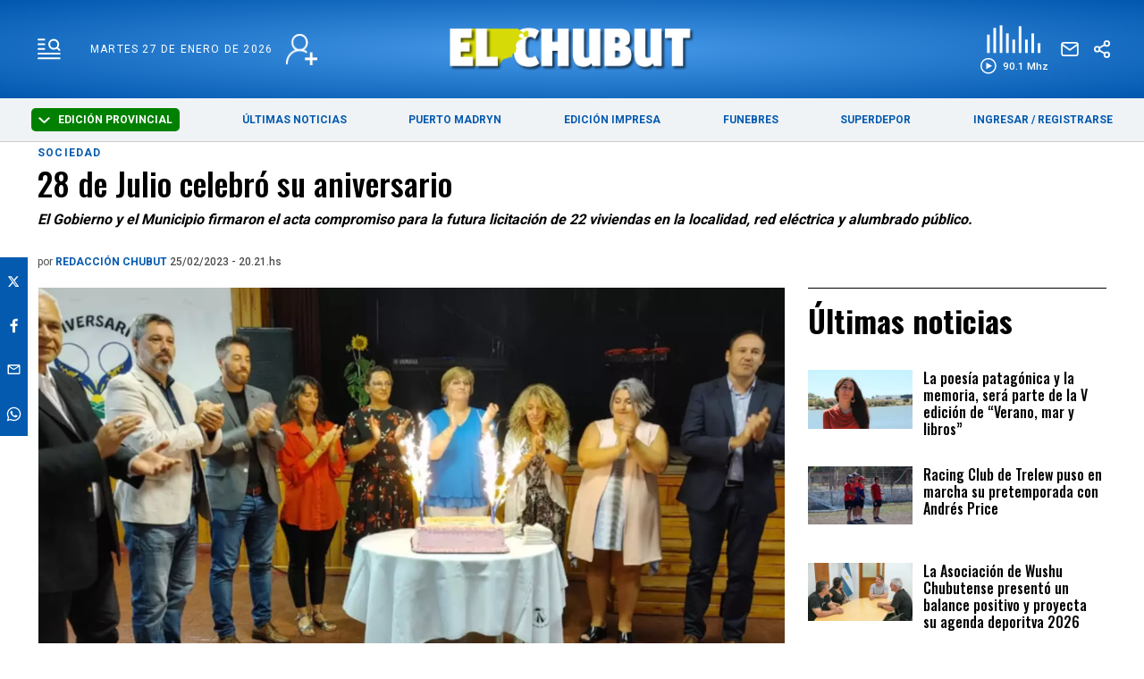

--- FILE ---
content_type: text/html; charset=utf-8
request_url: https://www.elchubut.com.ar/sociedad/2023-2-25-20-21-0-28-de-julio-celebro-su-aniversario
body_size: 44764
content:
<!doctype html><html  lang="es" i-amphtml-layout i-amphtml-no-boilerplate transformed="self;v=1"><head><meta charset="utf-8"><meta name="viewport" content="width=device-width, initial-scale=1, minimum-scale=1, user-scalable=yes"><link rel="preload" as="image" href="https://pxbcdn.elchubut.com.ar/chubut/022023/1677367333965.jpg?cw=723&ch=405&extw=a" media="(max-width: 767px)"><link rel="preload" as="image" href="https://pxbcdn.elchubut.com.ar/chubut/022023/1677367333965.jpg?cw=939&ch=526&extw=a" media="(min-width: 768px) and (max-width: 1023px)"><link rel="preload" as="image" href="https://pxbcdn.elchubut.com.ar/chubut/022023/1677367333965.jpg?cw=1315&ch=749&extw=a" media="(min-width: 1024px)"><link rel="preconnect" href="https://fonts.gstatic.com"><link rel="dns-prefetch" href="https://fonts.gstatic.com"><link as="script" crossorigin="anonymous" href="https://cdn.ampproject.org/v0.mjs" rel="modulepreload"><meta name="language" content="es"><meta name="robots" content="index, follow, max-snippet:-1, max-image-preview:large, max-video-preview:-1"><meta name="distribution" content="global"><meta name="rating" content="general"><meta itemprop="genre" content="News"><meta http-equiv="X-UA-Compatible" content="IE=edge"><meta http-equiv="Content-Type" content="text/html; charset=utf-8"><meta name="twitter:card" content="summary_large_image"><meta name="twitter:site" content="[object Object]"><meta property="og:title" content="28 de Julio celebró su aniversario - Últimas Noticias: El Chubut"><meta name="twitter:title" content="28 de Julio celebró su aniversario - Últimas Noticias: El Chubut"><meta name="twitter:creator" content="[object Object]"><meta property="og:site_name" content="El Chubut"><meta itemprop="headline" content="28 de Julio celebró su aniversario - Últimas Noticias: El Chubut"><meta name="publisher" content="El Chubut"><meta name="description" content="El Gobierno y el Municipio firmaron el acta compromiso para la futura licitación de 22 viviendas en la localidad, red eléctrica y alumbrado público."><meta itemprop="url" content="https://www.elchubut.com.ar/sociedad/2023-2-25-20-21-0-28-de-julio-celebro-su-aniversario"><meta property="og:url" content="https://www.elchubut.com.ar/sociedad/2023-2-25-20-21-0-28-de-julio-celebro-su-aniversario"><meta property="og:description" content="El Gobierno y el Municipio firmaron el acta compromiso para la futura licitación de 22 viviendas en la localidad, red eléctrica y alumbrado público."><meta name="twitter:description" content="El Gobierno y el Municipio firmaron el acta compromiso para la futura licitación de 22 viviendas en la localidad, red eléctrica y alumbrado público."><meta property="og:image" content="https://pxbcdn.elchubut.com.ar/chubut/022023/1677367333965.jpg?&cw=600&ch=365"><meta property="og:width" content="1200"><meta property="og:height" content="630"><meta name="twitter:image" content="https://pxbcdn.elchubut.com.ar/chubut/022023/1677367333965.jpg?&cw=600&ch=365"><meta property="fb:app_id" content="599601216900924"><meta name="author" content="El Chubut"><meta itemprop="author" content="El Chubut"><meta itemprop="name" content="El Chubut"><meta name="keywords" content="julio, celebró, aniversario"><meta name="news_keywords" content="julio, celebró, aniversario"><meta property="og:type" content="article"><meta itemprop="datePublished" content="2023-02-25T23:27:25.117Z"><meta itemprop="dateModified" content="2023-02-25T23:27:25.117Z"><meta property="fb:admins" content="@elchubut"><meta property="fb:admins" content="@elchubut"><meta property="fb:admins" content="@elchubut"><meta name="theme-color" content="#ffffff"><meta name="application-name" content="El Chubut"><meta name="apple-mobile-web-app-status-bar-style" content="black-translucent"><meta name="msapplication-TileImage" content="https://www.elchubut.com.ar/img/favicons/ms-icon-144x144.png"><style amp-runtime i-amphtml-version="012512221826001">html{overflow-x:hidden!important}html.i-amphtml-fie{height:100%!important;width:100%!important}html:not([amp4ads]),html:not([amp4ads]) body{height:auto!important}html:not([amp4ads]) body{margin:0!important}body{-webkit-text-size-adjust:100%;-moz-text-size-adjust:100%;-ms-text-size-adjust:100%;text-size-adjust:100%}html.i-amphtml-singledoc.i-amphtml-embedded{-ms-touch-action:pan-y pinch-zoom;touch-action:pan-y pinch-zoom}html.i-amphtml-fie>body,html.i-amphtml-singledoc>body{overflow:visible!important}html.i-amphtml-fie:not(.i-amphtml-inabox)>body,html.i-amphtml-singledoc:not(.i-amphtml-inabox)>body{position:relative!important}html.i-amphtml-ios-embed-legacy>body{overflow-x:hidden!important;overflow-y:auto!important;position:absolute!important}html.i-amphtml-ios-embed{overflow-y:auto!important;position:static}#i-amphtml-wrapper{overflow-x:hidden!important;overflow-y:auto!important;position:absolute!important;top:0!important;left:0!important;right:0!important;bottom:0!important;margin:0!important;display:block!important}html.i-amphtml-ios-embed.i-amphtml-ios-overscroll,html.i-amphtml-ios-embed.i-amphtml-ios-overscroll>#i-amphtml-wrapper{-webkit-overflow-scrolling:touch!important}#i-amphtml-wrapper>body{position:relative!important;border-top:1px solid transparent!important}#i-amphtml-wrapper+body{visibility:visible}#i-amphtml-wrapper+body .i-amphtml-lightbox-element,#i-amphtml-wrapper+body[i-amphtml-lightbox]{visibility:hidden}#i-amphtml-wrapper+body[i-amphtml-lightbox] .i-amphtml-lightbox-element{visibility:visible}#i-amphtml-wrapper.i-amphtml-scroll-disabled,.i-amphtml-scroll-disabled{overflow-x:hidden!important;overflow-y:hidden!important}amp-instagram{padding:54px 0px 0px!important;background-color:#fff}amp-iframe iframe{box-sizing:border-box!important}[amp-access][amp-access-hide]{display:none}[subscriptions-dialog],body:not(.i-amphtml-subs-ready) [subscriptions-action],body:not(.i-amphtml-subs-ready) [subscriptions-section]{display:none!important}amp-experiment,amp-live-list>[update]{display:none}amp-list[resizable-children]>.i-amphtml-loading-container.amp-hidden{display:none!important}amp-list [fetch-error],amp-list[load-more] [load-more-button],amp-list[load-more] [load-more-end],amp-list[load-more] [load-more-failed],amp-list[load-more] [load-more-loading]{display:none}amp-list[diffable] div[role=list]{display:block}amp-story-page,amp-story[standalone]{min-height:1px!important;display:block!important;height:100%!important;margin:0!important;padding:0!important;overflow:hidden!important;width:100%!important}amp-story[standalone]{background-color:#000!important;position:relative!important}amp-story-page{background-color:#757575}amp-story .amp-active>div,amp-story .i-amphtml-loader-background{display:none!important}amp-story-page:not(:first-of-type):not([distance]):not([active]){transform:translateY(1000vh)!important}amp-autocomplete{position:relative!important;display:inline-block!important}amp-autocomplete>input,amp-autocomplete>textarea{padding:0.5rem;border:1px solid rgba(0,0,0,.33)}.i-amphtml-autocomplete-results,amp-autocomplete>input,amp-autocomplete>textarea{font-size:1rem;line-height:1.5rem}[amp-fx^=fly-in]{visibility:hidden}amp-script[nodom],amp-script[sandboxed]{position:fixed!important;top:0!important;width:1px!important;height:1px!important;overflow:hidden!important;visibility:hidden}
/*# sourceURL=/css/ampdoc.css*/[hidden]{display:none!important}.i-amphtml-element{display:inline-block}.i-amphtml-blurry-placeholder{transition:opacity 0.3s cubic-bezier(0.0,0.0,0.2,1)!important;pointer-events:none}[layout=nodisplay]:not(.i-amphtml-element){display:none!important}.i-amphtml-layout-fixed,[layout=fixed][width][height]:not(.i-amphtml-layout-fixed){display:inline-block;position:relative}.i-amphtml-layout-responsive,[layout=responsive][width][height]:not(.i-amphtml-layout-responsive),[width][height][heights]:not([layout]):not(.i-amphtml-layout-responsive),[width][height][sizes]:not(img):not([layout]):not(.i-amphtml-layout-responsive){display:block;position:relative}.i-amphtml-layout-intrinsic,[layout=intrinsic][width][height]:not(.i-amphtml-layout-intrinsic){display:inline-block;position:relative;max-width:100%}.i-amphtml-layout-intrinsic .i-amphtml-sizer{max-width:100%}.i-amphtml-intrinsic-sizer{max-width:100%;display:block!important}.i-amphtml-layout-container,.i-amphtml-layout-fixed-height,[layout=container],[layout=fixed-height][height]:not(.i-amphtml-layout-fixed-height){display:block;position:relative}.i-amphtml-layout-fill,.i-amphtml-layout-fill.i-amphtml-notbuilt,[layout=fill]:not(.i-amphtml-layout-fill),body noscript>*{display:block;overflow:hidden!important;position:absolute;top:0;left:0;bottom:0;right:0}body noscript>*{position:absolute!important;width:100%;height:100%;z-index:2}body noscript{display:inline!important}.i-amphtml-layout-flex-item,[layout=flex-item]:not(.i-amphtml-layout-flex-item){display:block;position:relative;-ms-flex:1 1 auto;flex:1 1 auto}.i-amphtml-layout-fluid{position:relative}.i-amphtml-layout-size-defined{overflow:hidden!important}.i-amphtml-layout-awaiting-size{position:absolute!important;top:auto!important;bottom:auto!important}i-amphtml-sizer{display:block!important}@supports (aspect-ratio:1/1){i-amphtml-sizer.i-amphtml-disable-ar{display:none!important}}.i-amphtml-blurry-placeholder,.i-amphtml-fill-content{display:block;height:0;max-height:100%;max-width:100%;min-height:100%;min-width:100%;width:0;margin:auto}.i-amphtml-layout-size-defined .i-amphtml-fill-content{position:absolute;top:0;left:0;bottom:0;right:0}.i-amphtml-replaced-content,.i-amphtml-screen-reader{padding:0!important;border:none!important}.i-amphtml-screen-reader{position:fixed!important;top:0px!important;left:0px!important;width:4px!important;height:4px!important;opacity:0!important;overflow:hidden!important;margin:0!important;display:block!important;visibility:visible!important}.i-amphtml-screen-reader~.i-amphtml-screen-reader{left:8px!important}.i-amphtml-screen-reader~.i-amphtml-screen-reader~.i-amphtml-screen-reader{left:12px!important}.i-amphtml-screen-reader~.i-amphtml-screen-reader~.i-amphtml-screen-reader~.i-amphtml-screen-reader{left:16px!important}.i-amphtml-unresolved{position:relative;overflow:hidden!important}.i-amphtml-select-disabled{-webkit-user-select:none!important;-ms-user-select:none!important;user-select:none!important}.i-amphtml-notbuilt,[layout]:not(.i-amphtml-element),[width][height][heights]:not([layout]):not(.i-amphtml-element),[width][height][sizes]:not(img):not([layout]):not(.i-amphtml-element){position:relative;overflow:hidden!important;color:transparent!important}.i-amphtml-notbuilt:not(.i-amphtml-layout-container)>*,[layout]:not([layout=container]):not(.i-amphtml-element)>*,[width][height][heights]:not([layout]):not(.i-amphtml-element)>*,[width][height][sizes]:not([layout]):not(.i-amphtml-element)>*{display:none}amp-img:not(.i-amphtml-element)[i-amphtml-ssr]>img.i-amphtml-fill-content{display:block}.i-amphtml-notbuilt:not(.i-amphtml-layout-container),[layout]:not([layout=container]):not(.i-amphtml-element),[width][height][heights]:not([layout]):not(.i-amphtml-element),[width][height][sizes]:not(img):not([layout]):not(.i-amphtml-element){color:transparent!important;line-height:0!important}.i-amphtml-ghost{visibility:hidden!important}.i-amphtml-element>[placeholder],[layout]:not(.i-amphtml-element)>[placeholder],[width][height][heights]:not([layout]):not(.i-amphtml-element)>[placeholder],[width][height][sizes]:not([layout]):not(.i-amphtml-element)>[placeholder]{display:block;line-height:normal}.i-amphtml-element>[placeholder].amp-hidden,.i-amphtml-element>[placeholder].hidden{visibility:hidden}.i-amphtml-element:not(.amp-notsupported)>[fallback],.i-amphtml-layout-container>[placeholder].amp-hidden,.i-amphtml-layout-container>[placeholder].hidden{display:none}.i-amphtml-layout-size-defined>[fallback],.i-amphtml-layout-size-defined>[placeholder]{position:absolute!important;top:0!important;left:0!important;right:0!important;bottom:0!important;z-index:1}amp-img[i-amphtml-ssr]:not(.i-amphtml-element)>[placeholder]{z-index:auto}.i-amphtml-notbuilt>[placeholder]{display:block!important}.i-amphtml-hidden-by-media-query{display:none!important}.i-amphtml-element-error{background:red!important;color:#fff!important;position:relative!important}.i-amphtml-element-error:before{content:attr(error-message)}i-amp-scroll-container,i-amphtml-scroll-container{position:absolute;top:0;left:0;right:0;bottom:0;display:block}i-amp-scroll-container.amp-active,i-amphtml-scroll-container.amp-active{overflow:auto;-webkit-overflow-scrolling:touch}.i-amphtml-loading-container{display:block!important;pointer-events:none;z-index:1}.i-amphtml-notbuilt>.i-amphtml-loading-container{display:block!important}.i-amphtml-loading-container.amp-hidden{visibility:hidden}.i-amphtml-element>[overflow]{cursor:pointer;position:relative;z-index:2;visibility:hidden;display:initial;line-height:normal}.i-amphtml-layout-size-defined>[overflow]{position:absolute}.i-amphtml-element>[overflow].amp-visible{visibility:visible}template{display:none!important}.amp-border-box,.amp-border-box *,.amp-border-box :after,.amp-border-box :before{box-sizing:border-box}amp-pixel{display:none!important}amp-analytics,amp-auto-ads,amp-story-auto-ads{position:fixed!important;top:0!important;width:1px!important;height:1px!important;overflow:hidden!important;visibility:hidden}amp-story{visibility:hidden!important}html.i-amphtml-fie>amp-analytics{position:initial!important}[visible-when-invalid]:not(.visible),form [submit-error],form [submit-success],form [submitting]{display:none}amp-accordion{display:block!important}@media (min-width:1px){:where(amp-accordion>section)>:first-child{margin:0;background-color:#efefef;padding-right:20px;border:1px solid #dfdfdf}:where(amp-accordion>section)>:last-child{margin:0}}amp-accordion>section{float:none!important}amp-accordion>section>*{float:none!important;display:block!important;overflow:hidden!important;position:relative!important}amp-accordion,amp-accordion>section{margin:0}amp-accordion:not(.i-amphtml-built)>section>:last-child{display:none!important}amp-accordion:not(.i-amphtml-built)>section[expanded]>:last-child{display:block!important}
/*# sourceURL=/css/ampshared.css*/</style><script async src="https://cdn.ampproject.org/v0.mjs" type="module" crossorigin="anonymous"></script><script async nomodule src="https://cdn.ampproject.org/v0.js"></script><script async src="https://cdn.ampproject.org/v0/amp-analytics-0.1.mjs" custom-element="amp-analytics" type="module" crossorigin="anonymous"></script><script async nomodule src="https://cdn.ampproject.org/v0/amp-analytics-0.1.js" custom-element="amp-analytics"></script><script async custom-element="amp-audio" src="https://cdn.ampproject.org/v0/amp-audio-0.1.mjs" type="module" crossorigin="anonymous"></script><script async nomodule src="https://cdn.ampproject.org/v0/amp-audio-0.1.js" custom-element="amp-audio"></script><script async src="https://cdn.ampproject.org/v0/amp-bind-0.1.mjs" custom-element="amp-bind" type="module" crossorigin="anonymous"></script><script async nomodule src="https://cdn.ampproject.org/v0/amp-bind-0.1.js" custom-element="amp-bind"></script><script async src="https://cdn.ampproject.org/v0/amp-facebook-0.1.mjs" custom-element="amp-facebook" type="module" crossorigin="anonymous"></script><script async nomodule src="https://cdn.ampproject.org/v0/amp-facebook-0.1.js" custom-element="amp-facebook"></script><script async custom-element="amp-facebook-comments" src="https://cdn.ampproject.org/v0/amp-facebook-comments-0.1.mjs" type="module" crossorigin="anonymous"></script><script async nomodule src="https://cdn.ampproject.org/v0/amp-facebook-comments-0.1.js" custom-element="amp-facebook-comments"></script><script async src="https://cdn.ampproject.org/v0/amp-form-0.1.mjs" custom-element="amp-form" type="module" crossorigin="anonymous"></script><script async nomodule src="https://cdn.ampproject.org/v0/amp-form-0.1.js" custom-element="amp-form"></script><script async src="https://cdn.ampproject.org/v0/amp-lightbox-0.1.mjs" custom-element="amp-lightbox" type="module" crossorigin="anonymous"></script><script async nomodule src="https://cdn.ampproject.org/v0/amp-lightbox-0.1.js" custom-element="amp-lightbox"></script><script async src="https://cdn.ampproject.org/v0/amp-sidebar-0.1.mjs" custom-element="amp-sidebar" type="module" crossorigin="anonymous"></script><script async nomodule src="https://cdn.ampproject.org/v0/amp-sidebar-0.1.js" custom-element="amp-sidebar"></script><script async src="https://cdn.ampproject.org/v0/amp-social-share-0.1.mjs" custom-element="amp-social-share" type="module" crossorigin="anonymous"></script><script async nomodule src="https://cdn.ampproject.org/v0/amp-social-share-0.1.js" custom-element="amp-social-share"></script><script custom-element="google-ads" async src="https://pagead2.googlesyndication.com/pagead/js/adsbygoogle.js?client=ca-pub-9194370909601892" crossorigin="anonymous"></script><script custom-element="swiper_home" src="https://unpkg.com/swiper@8/swiper-bundle.min.js"></script><link rel="shortcut icon" href="https://www.elchubut.com.ar/img/favicons/favicon.ico"><link rel="icon" type="image/png" sizes="36x36" href="https://www.elchubut.com.ar/img/favicons/android-icon-36x36.png"><link rel="icon" type="image/png" sizes="48x48" href="https://www.elchubut.com.ar/img/favicons/android-icon-48x48.png"><link rel="icon" type="image/png" sizes="72x72" href="https://www.elchubut.com.ar/img/favicons/android-icon-72x72.png"><link rel="icon" type="image/png" sizes="96x96" href="https://www.elchubut.com.ar/img/favicons/android-icon-96x96.png"><link rel="icon" type="image/png" sizes="144x144" href="https://www.elchubut.com.ar/img/favicons/android-icon-144x144.png"><link rel="icon" type="image/png" sizes="192x192" href="https://www.elchubut.com.ar/img/favicons/android-icon-192x192.png"><link href="https://fonts.googleapis.com/css2?family=Oswald:wght@700&display=swap" rel="stylesheet"><link href="https://fonts.googleapis.com/css2?family=Roboto:wght@400;500;700;900&display=swap" rel="stylesheet"><link href="https://fonts.googleapis.com/css2?family=Rubik:wght@300;400;500;600;700;800;900&display=swap" rel="stylesheet"><link href="https://fonts.googleapis.com/css2?family=Oswald:wght@500&family=Roboto:wght@500;700&display=swap" rel="stylesheet"><link rel="stylesheet" href="https://unpkg.com/swiper@8/swiper-bundle.min.css"><script>document.addEventListener('DOMContentLoaded', function() {
              function getCookie(name) {
                  var value = "; " + document.cookie;
                  var parts = value.split("; " + name + "=");
                  if (parts.length == 2) return parts.pop().split(";").shift();
              }
        
             initMenuHmburguesa();
        
             displaySelectorEdicion();
        
              if (getCookie('susc_usuario')) {
                  displayElements('.logged-in', 'block');
                  displayElements('.logged-out', 'none');
              } else {
                  displayElements('.logged-in', 'none');
                  displayElements('.logged-out', 'block');
              }
        
              // subscription status
              if (getCookie('susc_plan')) {
                  displayElements('.subscriber-only', 'block');
              } else {
                  displayElements('.subscriber-only', 'none');
              }
        
              // PDF access
              if (getCookie('susc_pdf')) {
                  displayElements('.pdf-access', 'block');
              } else {
                  displayElements('.pdf-access', 'none');
              }
        
            let loggedIn = !!getCookie('susc_usuario');
            let hasSubscription = !!getCookie('susc_plan')
            let hasPdfAccess = !!getCookie('susc_pdf');
            let editionLink = document.querySelector('.edition-link');
            let editionButtonLink = document.querySelector('.edition-button-link');
            let edicionimpNav = document.querySelector('.edicionimp__nav-comprar');
            if(editionLink){
               if (hasPdfAccess) {
                    editionLink.href = 'https://usuarios.elchubut.com.ar';
                    editionButtonLink.href = 'https://usuarios.elchubut.com.ar';
                    editionButtonLink.innerText = "LEER EDICIÓN DIGITAL"
                    edicionimpNav.classList.add('has-access');  
                    edicionimpNav.classList.remove('no-access'); 
        
                } else {
                    editionLink.href = '/suscripcion';
                    editionButtonLink.href = '/suscripcion';
                    editionButtonLink.innerText = "SUSCRIBIRSE";
                    edicionimpNav.classList.add('no-access');   
                    edicionimpNav.classList.remove('has-access'); 
                }
        
            }
           
            let nota = document.querySelector('.nota');
        
            if (nota) {
                if (nota.getAttribute('data-nota-member') === 'true') {
                    nota.innerHTML = loggedIn && hasSubscription ? nota.innerHTML : getSubscriptionModalHTML();
                } else {
                    nota.innerHTML = nota.innerHTML;
                }
            }
          });
        
          function displayElements(selector, displayStyle) {
              var elements = document.querySelectorAll(selector);
              for (var i = 0; i < elements.length; i++) {
                  elements[i].style.display = displayStyle;
              }
          }
        
         function displaySelectorEdicion() {
          const dropdownToggle = document.getElementById('edition-dropdown');
          const optionsList = document.getElementById('edition-options');
          if (!dropdownToggle || !optionsList) return;
        
          const editions = [
            { value: 'chubut', label: 'Edición Provincial' },
            { value: 'madryn', label: 'PUERTO MADRYN' }
          ];
        
          const currentEdition = getCookie('edition') || 'chubut';
          const currentLabel = editions.find(e => e.value === currentEdition)?.label || 'Chubut';
          dropdownToggle.classList.add(currentEdition);
         
            dropdownToggle.innerHTML = `
            <svg width="13" height="7" viewBox="0 0 13 7" fill="none" xmlns="http://www.w3.org/2000/svg" style="margin-right: 6px; vertical-align: middle;">
              <path fill-rule="evenodd" clip-rule="evenodd" d="M5.77789 6.72168L-5.87545e-08 1.34414L1.44422 -5.05119e-07L6.5 4.70546L11.5558 -6.31287e-08L13 1.34415L7.22211 6.72168C7.03057 6.89989 6.77083 7 6.5 7C6.22917 7 5.96943 6.89989 5.77789 6.72168Z" fill="#ffffff"/>
            </svg>
            ${currentLabel}
          `;
        
        
          optionsList.innerHTML = '';
        
          editions.forEach(e => {
            if (e.value !== currentEdition) {
              const li = document.createElement('li');
              li.textContent = e.label;
              li.style.cursor = 'pointer';
              li.addEventListener('click', () => {
                document.cookie = `edition=${e.value}; path=/; max-age=31536000`;
                const redirectPath = e.value === 'madryn' ? '/puerto-madryn' : '/';
                window.location.href = redirectPath;
              });
              optionsList.appendChild(li);
            }
          });
        
          dropdownToggle.addEventListener('click', () => {
            optionsList.style.display = optionsList.style.display === 'none' ? 'block' : 'none';
          });
        
         
          document.addEventListener('click', (event) => {
            if (!dropdownToggle.contains(event.target) && !optionsList.contains(event.target)) {
              optionsList.style.display = 'none';
            }
          });
        }
        
        
          function getCookie(name) {
            const value = `; ${document.cookie}`;
            const parts = value.split(`; ${name}=`);
            if (parts.length === 2) return parts.pop().split(';').shift();
          }
        
        
          function initMenuHmburguesa() {
            const hamburger = document.getElementById('hamburger');
            if (!hamburger) return;
        
            hamburger.addEventListener('click', function() {
              this.classList.toggle('is-active');
            });
          }
        
        
        
        
          function getSubscriptionModalHTML() {
                return `
                    <section class="suscripcion-modal">
                        <div class="container item is-12">
                            <h3 class="suscripcion-modal__tag">Contenido exclusivo para suscriptores</h3>
                            <p class="suscripcion-modal__title">
                                Si querés leer la nota completa, suscribite a uno de nuestros planes. 
                            </p>
                            <p class="center"><a href="/suscripcion" class="btn-member">SUSCRIBITE</a></p>
                        </div>
                        <section class="">
                            <div class="container">
                                <div class="grid">
                                    <div class="item is-12"><p class="suscripcion-modal__title">Si sos suscriptor ingresá: <a href="/login#ingresar" class="btn-member">INGRESAR</a> </p></div>
                                </div>
                            </div>
                        </section>
                    </section>
                `;
          }</script><style>.edicionimp__nav-comprar{
                background-color: red;
            }</style><script type="application/ld+json">{"@context":"http://schema.org","@type":"NewsArticle","@id":"https://www.elchubut.com.ar/nota/2023-2-25-20-21-0-28-de-julio-celebro-su-aniversario","name":"","genre":"News","datePublished":"2023-02-25T23:27:25.117Z","author":{"@type":"Organization","name":"El Chubut"},"dateModified":"2023-02-25T23:27:25.117Z","mainEntityOfPage":{"@type":"NewsArticle","@id":"https://www.elchubut.com.ar/nota/2023-2-25-20-21-0-28-de-julio-celebro-su-aniversario"},"headline":"28 de Julio celebró su aniversario","description":"El Gobierno y el Municipio firmaron el acta compromiso para la futura licitación de 22 viviendas en la localidad, red eléctrica y alumbrado público.","alternativeHeadline":"Sociedad","publisher":{"@type":"NewsMediaOrganization","name":"El Chubut","url":"https://www.elchubut.com.ar","sameAs":["https://www.twitter.com/elchubut","https://www.facebook.com/diarioelchubut/","https://www.instagram.com/diarioelchubut/","https://www.youtube.com/c/DiarioELCHUBUTwebTV"],"logo":{"@type":"ImageObject","url":"https://www.elchubut.com.ar/img/logo-amp-js3.png","width":600,"height":60}},"articleSection":"Sociedad,Regionales","thumbnailUrl ":"https://pxbcdn.elchubut.com.ar/chubut/022023/1677367333965.jpg?cw=1180\u0026ch=720","image":{"@type":"ImageObject","url":"https://pxbcdn.elchubut.com.ar/chubut/022023/1677367333965.jpg","width":1180,"height":720}}</script><style amp-custom>abbr,address,article,aside,audio,b,blockquote,body,caption,cite,code,dd,del,dfn,div,dl,dt,em,fieldset,figure,footer,form,h1,h2,h3,h4,h5,h6,header,html,i,iframe,img,ins,kbd,label,legend,li,main,mark,menu,nav,object,ol,p,pre,q,samp,section,small,span,strong,sub,sup,table,tbody,td,tfoot,th,thead,time,tr,ul,var,video{margin:0;padding:0;border:0;outline:0;font-size:100%;vertical-align:baseline;background:transparent}article,aside,details,figcaption,figure,footer,header,main,menu,nav,section,summary{display:block}*,:after,:before{-webkit-box-sizing:border-box;-moz-box-sizing:border-box;-ms-box-sizing:border-box;-o-box-sizing:border-box;box-sizing:border-box}img{max-width:100%;border-width:0;vertical-align:middle;-ms-interpolation-mode:bicubic}button{border:0;background-color:transparent}form{margin:0 0 1.5}form fieldset{margin-bottom:1.5;padding:0;border-width:0}form legend{display:block;width:100%;margin-bottom:3;padding:0;color:#4d4d4d;border:0;border-bottom:1px solid #bfbfbf;white-space:normal}form legend small{font-size:.6rem;color:#bfbfbf}form p{margin-bottom:.75}form ul{list-style-type:none;margin:0 0 1.5;padding:0}form br{display:none}button,input,label,select,textarea{border-radius:3px;vertical-align:baseline}button,input,select,textarea{font-family:Roboto,sans-serif;-webkit-box-sizing:border-box;-moz-box-sizing:border-box;-ms-box-sizing:border-box;box-sizing:border-box}label{margin-bottom:.1875;font-weight:700;cursor:pointer}input,label,select,textarea{display:inline-block;color:#4d4d4d}input,select,textarea{vertical-align:middle;width:100%;padding:4px;margin-bottom:1.5;background-color:#fff;border:1px solid #bfbfbf;-webkit-appearance:none;-moz-appearance:none;appearance:none}input:hover,select:hover,textarea:hover{border-color:grey}.input-small{width:60px}.input-medium{width:150px}.input-big{width:300px}input[type=image]{width:auto;height:auto;padding:0;margin:3px 0;line-height:normal;cursor:pointer}input[type=checkbox],input[type=radio]{width:12px;height:12px;padding:0;margin:0 3px 0 0;line-height:normal;cursor:pointer;background-color:#fff}input[type=checkbox]:checked,input[type=radio]:checked{background-color:#bfbfbf;border-color:#fff;border-width:1px;box-shadow:0 0 0 1px #bfbfbf}input[type=checkbox]+label,input[type=radio]+label{margin-right:24px}input[type=radio]{border-radius:100%}label input[type=checkbox],label input[type=radio]{margin-right:6px}input[type=image]{border:0}input[type=file],input[type=image]{-webkit-box-shadow:none;box-shadow:none}input[type=file]{width:auto;padding:initial;line-height:normal;border:initial;background-color:transparent;background-color:initial}input[type=button],input[type=reset],input[type=submit]{width:auto;height:auto;cursor:pointer;overflow:visible}textarea{resize:vertical;height:auto;overflow:auto;vertical-align:top}input[type=hidden]{display:none}input[disabled],input[readonly],select[disabled],select[readonly],textarea[disabled],textarea[readonly]{-webkit-opacity:.5;-moz-opacity:.5;opacity:.5;cursor:not-allowed}input:focus,textarea:focus{border-color:#045aaf,40%;box-shadow:0 0 1px 1px #bfbfbf;outline:0}::-webkit-input-placeholder{font-size:1rem;color:#fff}input:-moz-placeholder{font-size:1rem;color:#fff}input[type=search]::-webkit-search-cancel-button,input[type=search]::-webkit-search-decoration,input[type=search]::-webkit-search-results-button,input[type=search]::-webkit-search-results-decoration{display:none}.field:not(:last-child){margin-bottom:15px}.field .label{color:#363636;display:block;font-size:1rem;font-weight:700}.field .label:not(:last-child){margin-bottom:.5em}.field .control{box-sizing:border-box;clear:both;font-size:1rem;position:relative;text-align:inherit}.field select{background:url(http://cdn1.iconfinder.com/data/icons/cc_mono_icon_set/blacks/16x16/br_down.png) no-repeat 99%}.btn--brand,.btn--brand-color{display:inline-block;line-height:normal;color:#4d4d4d;text-align:center;vertical-align:middle;font-size:1rem;white-space:nowrap;background-color:transparent;border:solid;border-width:1px 1px 2px;cursor:pointer;margin:0;padding:8px 16px;border-radius:3px;-webkit-transition:all .3s ease-in;-moz-transition:all .3s ease-in;-ms-transition:all .3s ease-in;-o-transition:all .3s ease-in;transition:all .3s ease-in}.btn--brand-color:hover,.btn--brand:hover{text-decoration:none;color:#4d4d4d}.btn--brand-color:active,.btn--brand-color:focus,.btn--brand:active,.btn--brand:focus{outline:0}.btn--brand-color:visited,.btn--brand:visited{color:#4d4d4d}.btn--brand,.btn--brand:hover,.btn--brand:visited{color:#045aaf}.btn--brand-color{background-color:#045aaf;color:#fff;border-radius:4px;margin:15px 0}.btn--brand-color:hover,.btn--brand-color:visited{color:#fff}.btn--link,.btn--link:hover,.btn--link:visited{color:#045aaf}a{text-decoration:none;outline:0}a,a:hover,a:visited{color:color-brand(color-brand)}a:hover{text-decoration:underline}a:focus{outline:thin dotted;color:color-brand(color-brand)}a:active,a:hover{outline:0}h1,h2,h3,h4,h5,h6{margin:0;font-family:Roboto,sans-serif;font-weight:400;color:inherit;text-rendering:optimizelegibility}h1.altheader,h2.altheader,h3.altheader,h4.altheader,h5.altheader,h6.altheader{color:#4d4d4d;text-transform:uppercase;display:block}.h1,h1{font-size:2.5rem}.h1,.h2,h1,h2{margin-bottom:0;line-height:1.5}.h2,h2{font-size:2.4rem}.h3,h3{font-size:2.1rem}.h3,.h4,h3,h4{margin-bottom:0;line-height:1.5}.h4,h4{font-size:1.8rem}.h5,h5{font-size:1.6rem}.h5,.h6,h5,h6{margin-bottom:0;line-height:1.5}.h6,h6{font-size:1.4rem}address,dl,ol,p,ul{margin-bottom:1.5;line-height:1.5}small{font-size:.6rem;color:#4d4d4d}ol,ul{margin:0 0 1.5;padding:0 0 0 24px}li ol,li ul{margin:0}blockquote{margin:0 0 1.5;padding-left:24px;border-left:2px solid #f2f2f2;font-family:Oswald,sans-serif;font-style:normal}blockquote p{font-size:.8rem;color:#4d4d4d;line-height:1.5}blockquote p,q{font-style:italic}q{quotes:none}blockquote p:after,blockquote p:before,q:after,q:before{content:""}cite{font-style:normal}dd,dl{margin-bottom:1.5}dt{font-weight:700}.dl-horizontal dt{float:left;clear:left;width:20.25%;text-align:right}.dl-horizontal dd{margin-left:22.78%}abbr[title]{border-bottom:1px dotted #f2f2f2;cursor:help}b,strong{font-weight:700}dfn{font-style:italic}ins{background-color:#fff;text-decoration:none}ins,mark{color:#4d4d4d}mark{background-color:#ff0}code,kbd,pre,samp{font-family:Courier New,monospace;font-size:.8rem;line-height:1.5}code{background-color:#f5f2f0;padding:.1em .3em;border-radius:3px}pre{white-space:pre;white-space:pre-wrap;word-wrap:break-word}sub,sup{position:relative;font-size:.6rem;line-height:0;vertical-align:1.5}sup{top:-.5em}sub{bottom:-.25em}hr{clear:both;display:block;margin:1.5 0;padding:0;height:1px;border:0;border-top:1px solid #f2f2f2}.intro{font-weight:700}.font-x-small{font-size:.6rem}.font-small{font-size:.8rem}.font-normal{font-size:1rem}.font-big{font-size:1.5rem}.font-huge{font-size:2rem}.m-none{margin:0}.p-none{padding:0}.m-t-none{margin-top:0}.p-t-none{padding-top:0}.m-r-none{margin-right:0}.p-r-none{padding-right:0}.m-b-none{margin-bottom:0}.p-b-none{padding-bottom:0}.m-l-none{margin-left:0}.p-l-none{padding-left:0}.m-xxs{margin:.125rem}.p-xxs{padding:.125rem}.m-t-xxs{margin-top:.125rem}.p-t-xxs{padding-top:.125rem}.m-r-xxs{margin-right:.125rem}.p-r-xxs{padding-right:.125rem}.m-b-xxs{margin-bottom:.125rem}.p-b-xxs{padding-bottom:.125rem}.m-l-xxs{margin-left:.125rem}.p-l-xxs{padding-left:.125rem}.m-xs{margin:.25rem}.p-xs{padding:.25rem}.m-t-xs{margin-top:.25rem}.p-t-xs{padding-top:.25rem}.m-r-xs{margin-right:.25rem}.p-r-xs{padding-right:.25rem}.m-b-xs{margin-bottom:.25rem}.p-b-xs{padding-bottom:.25rem}.m-l-xs{margin-left:.25rem}.p-l-xs{padding-left:.25rem}.m-sm{margin:.5rem}.p-sm{padding:.5rem}.m-t-sm{margin-top:.5rem}.p-t-sm{padding-top:.5rem}.m-r-sm{margin-right:.5rem}.p-r-sm{padding-right:.5rem}.m-b-sm{margin-bottom:.5rem}.p-b-sm{padding-bottom:.5rem}.m-l-sm{margin-left:.5rem}.p-l-sm{padding-left:.5rem}.m-md{margin:1rem}.p-md{padding:1rem}.m-t-md{margin-top:1rem}.p-t-md{padding-top:1rem}.m-r-md{margin-right:1rem}.p-r-md{padding-right:1rem}.m-b-md{margin-bottom:1rem}.p-b-md{padding-bottom:1rem}.m-l-md{margin-left:1rem}.p-l-md{padding-left:1rem}.m-lg{margin:2rem}.p-lg{padding:2rem}.m-t-lg{margin-top:2rem}.p-t-lg{padding-top:2rem}.m-r-lg{margin-right:2rem}.p-r-lg{padding-right:2rem}.m-b-lg{margin-bottom:2rem}.p-b-lg{padding-bottom:2rem}.m-l-lg{margin-left:2rem}.p-l-lg{padding-left:2rem}.m-xl{margin:4rem}.p-xl{padding:4rem}.m-t-xl{margin-top:4rem}.p-t-xl{padding-top:4rem}.m-r-xl{margin-right:4rem}.p-r-xl{padding-right:4rem}.m-b-xl{margin-bottom:4rem}.p-b-xl{padding-bottom:4rem}.m-l-xl{margin-left:4rem}.p-l-xl{padding-left:4rem}.m-xxl{margin:8rem}.p-xxl{padding:8rem}.m-t-xxl{margin-top:8rem}.p-t-xxl{padding-top:8rem}.m-r-xxl{margin-right:8rem}.p-r-xxl{padding-right:8rem}.m-b-xxl{margin-bottom:8rem}.p-b-xxl{padding-bottom:8rem}.m-l-xxl{margin-left:8rem}.p-l-xxl{padding-left:8rem}.dropdown{display:inline-block;position:relative}.dropdown .dd-button{display:inline-block;border:1px solid grey;border-radius:4px;padding:10px 30px 10px 20px;background-color:#fff;cursor:pointer;white-space:nowrap}.dropdown .dd-input{display:none}.dropdown .dd-menu{position:absolute;top:100%;border:1px solid #ccc;border-radius:4px;padding:0;margin:2px 0 0;box-shadow:0 0 6px 0 rgba(0,0,0,.1);background-color:#fff;list-style-type:none}.dropdown .dd-input+.dd-menu{display:none}.dropdown .dd-input:checked+.dd-menu{display:block}.dropdown .dd-menu li{padding:10px 20px;cursor:pointer;white-space:nowrap}.dropdown .dd-menu li:hover{background-color:#f6f6f6}.dropdown .dd-menu li a{display:block;margin:-10px -20px;padding:10px 20px}.dropdown .dd-menu li.divider{padding:0;border-bottom:1px solid #ccc}.dropdown.dd-top .dd-menu{bottom:100%;top:auto}.dropdown.dd-right .dd-menu{right:0}.chevron:before{content:"";display:inline-block;height:10px;left:2px;position:relative;top:5px;transform:rotate(-45deg);vertical-align:top;width:10px;border-color:#000;border-style:solid;border-width:2px 2px 0 0}.chevron.right:before{left:0;transform:rotate(45deg)}.chevron.left:before{left:4px;transform:rotate(-135deg)}.chevron.bottom:before{top:0;transform:rotate(135deg)}.dropdown_list{position:relative;display:inline-block}.dropdown_list:hover .dropdown-content{display:block}.dropdown_list .dropbtn{background-color:#4caf50;color:#fff;padding:16px;font-size:16px;border:0}.dropdown_list .dropbtn:focus,.dropdown_list .dropbtn:hover{background-color:#3e8e41}.dropdown_list .dropdown-content{display:none;position:absolute;background-color:#f1f1f1;min-width:160px;box-shadow:0 8px 16px 0 rgba(0,0,0,.2);z-index:1}.dropdown_list .dropdown-content a{color:#000;padding:12px 16px;text-decoration:none;display:block}.dropdown_list .dropdown-content a:hover{background-color:#ddd}.dropdown_list_btn{position:relative;display:inline-block}.dropdown_list_btn .dropbtn{background-color:#4caf50;color:#fff;padding:16px;font-size:16px;border:0;cursor:pointer}.dropdown_list_btn .dropbtn:focus,.dropdown_list_btn .dropbtn:hover{background-color:#3e8e41}.dropdown_list_btn .dropdown-content{display:none;position:absolute;background-color:#f1f1f1;min-width:160px;box-shadow:0 8px 16px 0 rgba(0,0,0,.2);z-index:1}.dropdown_list_btn .dropdown-content a{color:#000;padding:12px 16px;text-decoration:none;display:block}.dropdown_list_btn .dropdown-content a:hover{background-color:#ddd}.dropup_list_btn{position:relative;display:inline-block}.dropup_list_btn .dropbtn{background-color:#4caf50;color:#fff;padding:16px;font-size:16px;border:0;cursor:pointer}.dropup_list_btn .dropbtn:focus,.dropup_list_btn .dropbtn:hover{background-color:#3e8e41}.dropup_list_btn .dropup-content{display:none;position:absolute;background-color:#f1f1f1;min-width:160px;box-shadow:0 8px 16px 0 rgba(0,0,0,.2);z-index:1;bottom:50px}.dropup_list_btn .dropup-content a{color:#000;padding:12px 16px;text-decoration:none;display:block}.dropup_list_btn .dropup-content a:hover{background-color:#ddd}.menu .closer,.menu input,.menu input:checked~.opener,.menu ul{display:none}.menu input:checked~.closer,.menu input:checked~ul{display:flex}amp-img.contain img{object-fit:contain}amp-selector[role=tablist].tabs-with-selector [role=tab][selected]{outline:0;border-bottom:2px solid #045aaf}amp-selector[role=tablist].tabs-with-selector{display:flex}amp-selector[role=tablist].tabs-with-selector [role=tab]{width:100%;text-align:center;padding:.5rem}amp-selector.tabpanels [role=tabpanel]{display:none;padding:2rem}amp-selector.tabpanels [role=tabpanel][selected]{outline:0;display:block}amp-selector[role=tablist] [role=tab][selected]+[role=tabpanel]{display:block}amp-social-share{width:25px;height:25px}amp-carousel{margin:15px 0}/*!
         * Hamburgers
         * @description Tasty CSS-animated hamburgers
         * @author Jonathan Suh @jonsuh
         * @site https://jonsuh.com/hamburgers
         * @link https://github.com/jonsuh/hamburgers
         */.hamburger{padding:0;transition-property:opacity,filter;transition-duration:.15s;transition-timing-function:linear;font:inherit;color:inherit;text-transform:none;background-color:transparent;border:0;margin:0;overflow:visible}.hamburger-box{width:21px;height:18px;display:inline-block;position:relative}.hamburger-box:hover{opacity:1}.hamburger-inner{display:block;top:50%;margin-top:-1px}.hamburger-inner,.hamburger-inner:after,.hamburger-inner:before{width:21px;height:2px;background-color:#fff;border-radius:4px;position:absolute;transition-property:transform;transition-duration:.15s;transition-timing-function:ease}.hamburger-inner:after,.hamburger-inner:before{content:"";display:block}.hamburger-inner:before{top:-8px;width:21px}.hamburger-inner:after{bottom:-8px}.hamburger--squeeze .hamburger-inner{transition-duration:75ms;transition-timing-function:cubic-bezier(.55,.055,.675,.19)}.hamburger--squeeze .hamburger-inner:before{transition:top 75ms ease .12s,opacity 75ms ease}.hamburger--squeeze .hamburger-inner:after{transition:bottom 75ms ease .12s,transform 75ms cubic-bezier(.55,.055,.675,.19)}.hamburger--squeeze.is-active .hamburger-inner{transform:rotate(45deg);transition-delay:.12s;transition-timing-function:cubic-bezier(.215,.61,.355,1)}.hamburger--squeeze.is-active .hamburger-inner:before{top:0;opacity:0;transition:top 75ms ease,opacity 75ms ease .12s}.hamburger--squeeze.is-active .hamburger-inner:after{bottom:0;transform:rotate(-90deg);transition:bottom 75ms ease,transform 75ms cubic-bezier(.215,.61,.355,1) .12s}*{box-sizing:border-box}.columns{position:relative;display:-webkit-flex;align-items:flex-start;display:flex;-webkit-backface-visibility:hidden;backface-visibility:hidden;-webkit-flex-flow:row wrap;flex-flow:row wrap;width:100%}.nowrap{-webkit-flex-wrap:nowrap;flex-wrap:nowrap}.wrap-reverse{-webkit-flex-wrap:wrap-reverse;flex-wrap:wrap-reverse}.justify-start{-webkit-justify-content:flex-start;justify-content:flex-start}.justify-end{-webkit-justify-content:flex-end;justify-content:flex-end}.justify-center{-webkit-justify-content:center;justify-content:center}.justify-space{-webkit-justify-content:space-between;justify-content:space-between}.justify-around{-webkit-justify-content:space-around;justify-content:space-around}.reverse{-webkit-flex-direction:row-reverse;flex-direction:row-reverse}.vertical{-webkit-flex-direction:column;flex-direction:column}.vertical,.vertical.reverse{-webkit-flex-wrap:nowrap;flex-wrap:nowrap}.vertical.reverse{-webkit-flex-direction:column-reverse;flex-direction:column-reverse}.align-top{-webkit-align-items:flex-start;align-items:flex-start;-webkit-align-self:flex-start;align-self:flex-start}.align-bottom{-webkit-align-items:flex-end;align-items:flex-end;-webkit-align-self:flex-end;align-self:flex-end}.align-center{-webkit-align-items:center;align-items:center;-webkit-align-self:center;align-self:center}.align-baseline{-webkit-align-items:baseline;align-items:baseline}.align-stretch{-webkit-align-items:stretch;align-items:stretch}[class*=" item"],[class^=item]{display:block;flex-basis:0;flex-shrink:0;flex-grow:1;align-items:flex-start;min-height:0;min-width:0}@media(min-width:64em){[class*=" item"],[class^=item]{padding:6px}}.item.flex{display:block;width:100%;flex-basis:100%;padding:0;margin:0}@media(min-width:64em){.item.flex{flex-basis:0;display:flex}}.item.is-body{flex-basis:100%;padding:0}@media(min-width:64em){.item.is-body{max-width:calc(100% - 334px);flex-basis:0;padding:0 1px}}@media(min-width:88em){.item.is-body{max-width:calc(100% - 454px)}}.item.is-narrow{flex-basis:100%}@media(min-width:64em){.item.is-narrow{flex:none}}.item.is-narrow .box{width:100%}@media(min-width:64em){.item.is-narrow .box{width:334px;margin:0;padding:0}}@media(min-width:88em){.item.is-narrow .box{width:454px}}.item.clear{margin:0;padding:0}.item.is-1{flex-basis:100%}@media(min-width:64em){.item.is-1{flex:0 0 8.33333%}}.item.is-2{flex-basis:100%}@media(min-width:64em){.item.is-2{flex:0 0 16.66667%}}.item.is-3{flex-basis:100%}@media(min-width:64em){.item.is-3{flex:0 0 25%}}.item.is-4{flex-basis:100%}@media(min-width:64em){.item.is-4{flex:0 0 33.33333%}}.item.is-5{flex-basis:100%}@media(min-width:64em){.item.is-5{flex:0 0 41.66667%}}.item.is-6{flex-basis:100%}@media(min-width:64em){.item.is-6{flex:0 0 50%}}.item.is-7{flex-basis:100%}@media(min-width:64em){.item.is-7{flex:0 0 58.33333%}}.item.is-8{flex-basis:100%}@media(min-width:64em){.item.is-8{flex:0 0 66.66667%}}.item.is-9{flex-basis:100%}@media(min-width:64em){.item.is-9{flex:0 0 75%}}.item.is-10{flex-basis:100%}@media(min-width:64em){.item.is-10{flex:0 0 83.33333%}}.item.is-11{flex-basis:100%}@media(min-width:64em){.item.is-11{flex:0 0 91.66667%}}.item.is-12{flex-basis:100%}@media(min-width:64em){.item.is-12{flex:0 0 100%}}.has-margin-top-0{margin-top:0}.has-padding-top-0{padding-top:0}.has-margin-left-0{margin-left:0}.has-padding-left-0{padding-left:0}.has-margin-bottom-0{margin-bottom:0}.has-padding-bottom-0{padding-bottom:0}.has-margin-right-0{margin-right:0}.has-padding-right-0{padding-right:0}.tile{align-items:stretch;display:block;flex-basis:0;flex-grow:1;flex-shrink:1;min-height:min-content}.tile.is-ancestor{margin-left:-6px;margin-right:-6px;margin-top:-6px}.tile.is-child{margin:0}.tile.is-parent{padding:6px}.tile.is-vertical{flex-direction:column}.tile>.tile.is-child:not(:last-child){margin-bottom:12px}@media(min-width:43.75em){.tile:not(.is-child){display:flex}.tile.is-1{flex:none;width:8.33333%}.tile.is-2{flex:none;width:16.66667%}.tile.is-3{flex:none;width:25%}.tile.is-4{flex:none;width:33.33333%}.tile.is-5{flex:none;width:41.66667%}.tile.is-6{flex:none;width:50%}.tile.is-7{flex:none;width:58.33333%}.tile.is-8{flex:none;width:66.66667%}.tile.is-9{flex:none;width:75%}.tile.is-10{flex:none;width:83.33333%}.tile.is-11{flex:none;width:91.66667%}.tile.is-12{flex:none;width:100%}}html{background:#fff;font-size:16;-webkit-overflow-scrolling:touch;-webkit-tap-highlight-color:transparent;-webkit-text-size-adjust:100%;-ms-text-size-adjust:100%}body{margin:0;padding:0;width:100%;background-color:transparent;font-family:Roboto,sans-serif;line-height:1.5;color:#4d4d4d}a{color:inherit;font-size:inherit}a,button{outline:0}a:active,a:focus,a:hover,button:active,button:focus,button:hover{text-decoration:none}ul{padding:0;list-style:none}.icon{display:inline-block;stroke-width:0;stroke:currentColor;fill:currentColor;vertical-align:middle}.img--circle{border-radius:100%}.center{display:flex;justify-content:center;align-items:center}.centertext{text-align:center}section{display:block}.container{flex-grow:1;margin:0 auto;position:relative;width:100%;max-width:1440px;display:flex;flex-wrap:wrap;padding:0 12px}@media(min-width:48em){.container{padding:0}}.container .preview-nota{max-width:500px;margin:auto}header{height:57px}@media(min-width:48em){header{height:119px}}@media(min-width:64em){header{height:117px}}.header{background:radial-gradient(ellipse at center,#499bea 0,#0057ae 100%);width:100%;height:57px;margin-bottom:75px}@media(min-width:768px){.header .logo-mobile{display:none}}.header__container{height:100%;align-items:center;justify-content:space-between;max-width:95%;margin:auto}.header__item{display:flex;align-items:center}.header__logo-container{height:30px;width:169px;position:absolute;top:50%;left:50%;transform:translate(-50%,-50%)}.header__logo-container .logo-tablet{display:none}@media(min-width:48em){.header__logo-container .logo-tablet{display:inline-block;position:relative}}.header__right{display:flex;align-items:center}.header__right--link,.header__right--user{display:flex}.header__right .icon-radio{height:44px;width:60px}@media(min-width:768px){.header__right .icon-radio{height:55px;width:75px}}.header__right--newsletter,.header__right--share{display:none}.header__right--share{position:relative;padding-left:11px}.header__buscador,.header__clima{display:none;padding-right:4px}.header__fecha{display:none;padding-right:15px}.header .navbar{display:block;background-color:#eff3f6;width:100%;border-bottom:1px solid #cbcbcb}.header .navbar.on_nota{display:none}.header .navbar .edition-dropdown{position:relative}.header .navbar .dropdown-toggle{cursor:pointer;user-select:none;text-transform:uppercase}.header .navbar .dropdown-toggle.chubut{background-color:green;color:#fff;border-radius:5px;padding:4px 8px}.header .navbar .dropdown-toggle.madryn{background-color:red;color:#fff;border-radius:5px;padding:4px 8px}.header .navbar .dropdown-menu{position:absolute;background-color:#fff;border:1px solid #ccc;list-style:none;margin:4px 0 0;padding:0;min-width:180px;z-index:1000;border-radius:10px}.header .navbar .dropdown-menu li{padding:8px 12px}.header .navbar .dropdown-menu li:hover{background-color:#f0f0f0;border-radius:10px}.header .nav-item a:hover{background-color:#045aaf;color:#fff}.header .nav-list{display:flex;flex-wrap:unset;align-items:center;padding:5px 20px;gap:14px}@media(min-width:768px){.header .nav-list{flex-wrap:wrap;align-items:center;padding:19px 29px;gap:unset}}.header .nav-item{color:#045aaf;font-size:12px;width:50%;font-weight:700;text-align:center;margin:5px 0}.header .nav-item.mobile{display:none}@media(min-width:768px){.header .nav-item.mobile{display:block}}.header .scroll{position:fixed;z-index:3;top:0;margin:0}.header .susc-link{color:#045aaf}.header .susc-dropbtn{color:#045aaf;font-size:12px;font-weight:700;cursor:pointer}.header .susc-dropdown:hover .susc-dropbtn{background-color:#045aaf;color:#fff}.header .nav-item:hover .susc-dropdown .susc-dropdown-content>a{color:#045aaf}.header .nav-item:hover .susc-dropdown .susc-dropdown-content a:hover{background-color:#045aaf;color:#fff}.header .nav-item:hover .susc-dropdown .susc-dropdown-content a:hover .susc-dropbtn{color:#fff}.header .susc-dropdown-content{display:none;position:absolute;background-color:#eff3f6;color:#045aaf;min-width:160px;box-shadow:0 8px 16px 0 rgba(0,0,0,.2);z-index:1}.header .susc-dropdown-content>a{color:#045aaf;padding:12px 16px;text-decoration:none;display:block}.header .susc-dropdown:hover .susc-dropdown-content{display:block;color:#045aaf}.header .login_icon{width:25px;height:25px}@media(min-width:48em){.header{height:77px}.header__logo-container{height:48px;width:273px}.header__right--newsletter,.header__right--share{display:flex;align-items:center}.header__right--user{margin:0 30px;align-items:center}.header__buscador{display:none;margin-right:23px}.header__buscador form{display:flex}.header__buscador-button{border:0;background:0;outline:0}.header__buscador-button .icon-buscador{vertical-align:bottom}.header__buscador-input{display:none}.header__buscador:focus-within .header__buscador-button{padding:0}.header__buscador:focus-within .header__buscador-button .icon-buscador{display:none}.header__buscador:focus-within .header__buscador-input{display:block;border:2px solid #b6cee6;border-radius:4px;width:232px;height:36px;background-color:transparent;color:#fff;font-size:16px;padding:9px 14px}.header__buscador:focus-within+.header__fecha{display:none}.header .navbar{padding:11px 0}.header .navbar .nav-list{display:flex;justify-content:space-around;flex-wrap:unset;align-items:center;padding:0 10px;max-width:1440px;margin:auto}.header .navbar .nav-item{margin:initial;color:#045aaf;font-size:12px;font-weight:700;width:unset}.header .navbar.on_nota{display:block}}@media(min-width:64em){.header__logo-container--scroll{height:30px;width:169px}.header .login_icon{width:35px;height:35px}.header .navbar--scroll .navbar__list--scroll{display:flex;align-items:center}.header .navbar--scroll .navbar-item--scroll{color:#fff;margin-right:35px;font-size:12px;font-weight:700}.header__fecha{display:flex;font-size:.75rem;color:#fff;text-transform:uppercase;letter-spacing:1.2px}.header__fecha.sticky{margin-left:20px}.header__clima{display:flex;align-items:center;justify-content:center;flex-wrap:wrap;color:#fff}.header__clima-city{width:100%;font-size:.75rem;text-align:center;letter-spacing:1.2px}.header__clima-icono{margin-right:5px;fill:#fff}.header .nav-list{padding:0 10px}.header__right--link{cursor:pointer}.header__right--chPlay{margin-right:15px}.header__right--chPlay amp-img{min-width:95px}.header__right--radio{display:flex;margin-right:15px}.header__right--radio svg{fill:#fff}.header__right--tv{display:flex;justify-content:space-around;flex-direction:column;font-size:.75rem;text-align:center;color:#fff;cursor:pointer}}@media(min-width:76em){.header .navbar .nav-list{padding:unset}}.scroll{display:none}@media(min-width:64em){.scroll{display:block;position:fixed;z-index:3;top:0;margin:0}}.noScroll{display:block;position:fixed;z-index:20;top:0;margin:0}@media(min-width:64em){.noScroll{position:absolute;z-index:21;height:110px}.noScroll.home{top:100vh}}.hamburger{margin-right:23px}.icon-buscador .a,.icon-buscador .b,.icon-buscador .d{fill:none}.icon-buscador .a,.icon-buscador .b{stroke:#fff;stroke-width:2.5px}.icon-buscador .b{stroke-linecap:round}.icon-buscador .c{stroke:none}.icon-newsletter .a,.icon-share .a,.icon-user .a{fill:none;stroke:#fff;stroke-linecap:round;stroke-linejoin:round;stroke-width:2px}.hamburger{padding:10px;display:flex;justify-content:center;align-items:center;cursor:pointer;transition:opacity .3s ease}.hamburger svg{transition:transform .3s ease;pointer-events:none}.icono-hamburguesa{display:block}.hamburger-x{display:none;cursor:pointer}.hamburger.is-active .icono-hamburguesa{display:none}.hamburger.is-active .hamburger-x{display:block}.redesHeader{display:none}.header__right--share:focus-within .redesHeader{display:block;position:absolute;top:75px;left:0;right:-9px;z-index:10}.header__right--share:focus-within .redesHeader li{margin-bottom:27px}.header__right--share:focus-within .redesHeader li a{background:#045aaf;width:37px;height:37px;border-radius:50%;display:flex;justify-content:center;align-items:center;fill:#fff}.footer{background-color:#166fc8;margin-top:67px;padding-top:20px;font-family:Roboto,sans-serif}.footer__container{max-width:1580px;text-align:center;margin:auto;font-size:.875rem;color:#fff}.footer__title{font-size:1rem;margin-bottom:30px;width:100%}.footer__item{position:relative;padding-bottom:10px}.footer__item:before{content:"";width:90%;height:1px;position:absolute;bottom:10px;background-color:#fff;margin-left:5%;left:0}.footer .element-4{display:flex;justify-content:space-around}.footer .element-4:before{content:none}.footer .element-4 a,.footer .element-4 a amp-img{width:63px;height:auto}.footer .element-3:before{content:none}.footer__subtitle{font-size:1rem}.footer__text{margin-bottom:20px}.footer__list{display:flex;justify-content:space-around;margin:30px 0 22px}.footer__social-link{display:flex;flex-direction:column;align-items:center}.footer__social-link amp-img{margin-bottom:8px}.footer__social-link .svg__twitter{height:24px}.footer__social-link .twitter{padding-top:8px}@media(min-width:48em){.footer__container{text-align:left;display:flex;flex-wrap:wrap;width:calc(100% - 80px)}.footer__item{flex-basis:50%;position:relative}.footer__item:before{height:90%;width:1px;bottom:auto;top:0;right:0;left:auto}.footer .element-2{padding-left:20px}.footer .element-2:before{content:none}.footer .element-3{flex-basis:86%;display:flex;align-items:center;margin-bottom:20px}.footer .element-4{flex-basis:2%;display:flex;justify-content:space-around}.footer .element-4:before{content:none}.footer__list{margin:0;width:75%}}@media(min-width:64em){.footer .element-3,.footer__item{flex-basis:31.5%}.footer .element-3{flex-direction:column;align-items:flex-start;padding-left:4%}.footer .element-4{align-items:center;padding-bottom:58px;flex-basis:4%}.footer .element-4 a,.footer .element-4 a amp-img{width:100%;height:auto}.footer .element-2:before{content:""}.footer__list{margin-top:50px;justify-content:space-between}}.footer__mustang{color:#fff;background-color:#045aaf;width:100%;padding:7.5px}.footer__mustang--img{margin-right:15px;background:transparent}.footer__mustang p{display:flex;align-items:center;justify-content:center;font-size:.75rem}[class*=amphtml-sidebar-mask]{background:transparent}@media(min-width:64em){.tapa{height:30px;background-color:#eff3f6;width:100%}}.sidebar{max-width:263px;width:100%;height:100vh;background:#eff3f6 0 0 no-repeat padding-box;box-shadow:0 3px 6px rgba(0,0,0,.1607843137254902);opacity:1;position:absolute;overflow-y:scroll;top:57px}.sidebar .redes_sidebar{display:flex;justify-content:space-evenly}@media(min-width:48em){.sidebar{top:78px}.sidebar .media{top:615px}}@media(min-width:64em){.sidebar{top:110px}}.sidebar__content{color:#045aaf;font-size:.75rem;font-weight:400;text-align:left;margin:0 20px}.nav__item{margin-bottom:25px;text-transform:uppercase}.nav__item .subSection{color:#000}.nav .chPlay amp-img{min-width:103px;margin-left:40px;margin-top:20px}.nav__link{display:flex;justify-content:space-between;font-size:.75rem;padding:0 40px;align-items:baseline;font-weight:700}.nav .mid-hr{border-top:.5px solid #045aaf;width:85%;margin:auto}.nav .bottom-box{color:#6a6a6a;padding-top:30px;opacity:1}.search-button{width:232px;height:36px;border:2px solid #b6cee6;border-radius:4px;opacity:1;margin:15px 15px 0}.search-button::-webkit-input-placeholder{font-size:1rem;color:grey}.search-button:-moz-placeholder{font-size:1rem;color:grey}.back-button{display:block;text-align:left;margin-top:30px;padding-left:10px}.back-arrow{padding-left:30PX}.media{display:flex;justify-content:space-around;position:relative;top:615px}.icon{color:#045aaf 0 0 no-repeat padding-box;opacity:1;display:flex;align-items:center;justify-content:center}.nota{position:relative}.nota__contador{position:absolute;font-size:1.25rem;font-weight:700;font-family:Roboto,sans-serif;color:#e8eaeb;background-color:#045aaf;opacity:1;border-radius:50%;width:32px;height:32px;text-align:center;z-index:1;top:4%;left:-16px}.nota__media{padding:0;margin:0}.nota__volanta{color:#045aaf;text-align:left;text-transform:uppercase;font-weight:700}.nota__titulo-item{line-height:1.2}.nota__titulo{color:#000;opacity:1;letter-spacing:0}.nota__titulo a{font-family:Oswald,sans-serif}.nota__introduccion{width:100%;overflow:hidden;font-size:.875rem;font-weight:600}.nota__introduccion a{color:#000}.nota__introduccion-item a{line-height:1.2}.nota__fecha-container{display:flex;flex-wrap:wrap;justify-content:space-between;max-width:456px;width:100%;text-transform:uppercase;padding-top:15px;font-family:Roboto,sans-serif;padding-bottom:15px}.nota__fecha-item{color:#000;font-size:.6875rem;font-weight:900}.nota-gral .nota__titulo{position:relative}.nota-gral .nota__titulo:before{content:"";position:absolute;left:0;top:0}.nota-gral .nota__volanta{padding-top:7px}.nota-gral .nota__titulo-item{font-size:1.25rem;color:#000}.nota-gral .nota__titulo-item a{font-family:Oswald,sans-serif;line-height:1.2}.nota-gral .nota__media{padding:0}@media(min-width:48em){.nota-gral .nota__media{margin:0}}.nota-gral .nota__autor{color:#000}.nota-gral .nota__introduccion p{color:#000;font-family:Roboto,sans-serif;font-size:.875rem;font-weight:400}.nota-gral .nota__introduccion a{color:#000}.nota--degrade,.nota-gral .nota__introduccion .fixed-container{margin-bottom:10px}.nota--degrade .nota__degrade{position:absolute;top:0;bottom:3px;width:100%;background-image:-moz-linear-gradient(to bottom,rgba(51,51,51,.4),rgba(51,51,51,.6),#000);background-image:-ms-linear-gradient(to bottom,rgba(51,51,51,.4),rgba(51,51,51,.6),#000);background-image:-webkit-linear-gradient(180deg,rgba(51,51,51,.4),rgba(51,51,51,.6),#000);background-image:-o-linear-gradient(to bottom,rgba(51,51,51,.4),rgba(51,51,51,.6),#000);background-image:linear-gradient(180deg,rgba(51,51,51,.4),rgba(51,51,51,.6),#000);background-repeat:repeat-x;z-index:1}.nota--degrade .nota__degrade.not_border{bottom:0}.nota--degrade .nota__introduccion{display:none}.nota--degrade .nota__introduccion p{color:#000;font-family:Roboto,sans-serif;font-size:.875rem;font-weight:400}.nota--degrade .nota__introduccion a{color:#000}.nota--degrade .nota__volanta{width:100%;margin:0;z-index:2;order:0;color:#fff}.nota--degrade .nota__volanta p{margin:0}.nota--degrade .nota__volanta p span{letter-spacing:.6px;text-transform:uppercase}.nota--degrade .nota__titulo{font-family:Oswald,sans-serif;order:1}.nota--degrade .nota__titulo h2{font-size:1.5rem;color:#fff;font-weight:100;line-height:1.2}.nota--degrade .nota__titulo-item a{line-height:1.2}.nota--degrade .nota__autor{color:#000}.nota--degrade .nota__body{position:absolute;bottom:0;width:100%;height:100%;display:flex;flex-direction:column;justify-content:flex-end;text-align:left;padding:0 20px 20px;z-index:2;background:transparent linear-gradient(180deg,transparent,rgba(0,0,0,.9215686274509803)) 0 0 no-repeat padding-box}.nota--linea{display:flex}.nota--linea .nota__media{border-bottom:unset;flex-basis:50%}.nota--linea .nota__body{padding:0 5px 0 12px;flex-basis:50%}.nota--linea .nota__titulo h2{font-size:1.25rem;color:#000;font-weight:100}.nota--linea .nota__titulo-item a{font-family:Oswald,sans-serif;line-height:1.2}.nota--linea .nota__volanta{margin-bottom:5px;position:unset}.nota--linea .nota__volanta a{display:flex}.nota--linea .nota__introduccion{color:#000}.nota--linea .nota__introduccion p{color:#000;font-family:Roboto,sans-serif;font-size:.875rem;font-weight:400}.nota--linea .nota__autor{color:#000}.seccion-link{font-weight:700;color:#045aaf;text-transform:uppercase}.subseccion{color:#d6db08}.container-spot{margin:auto;text-align:center}.container-spot.AMP_H0{max-width:none}.container-spot.AMP_H0_A img{object-fit:contain}.container-spot .mediakit{display:flex;flex-wrap:wrap;align-items:center;justify-content:center;flex-direction:column}.container-spot .mediakit p{font-size:1.125rem;width:100%;text-align:center}.container-spot .mediakit p span{font-size:1rem}.container-spot .mediakit.ocupado{border:1px dashed red}.container-spot .mediakit.ocupado p{color:red}.container-spot .mediakit.libre{border:1px dashed green}.container-spot .mediakit.libre p{color:green}.container-spot.spot-zocalo{max-width:100%;padding:0}.container-spot.AMP_P1{padding-bottom:0}.box .container-spot{padding-top:0}.publicidad_footer_sticky{position:fixed;display:flex;justify-content:center;z-index:1000;width:100%;bottom:0;max-width:100vw}.publicidad_footer_sticky .cont_sticky{display:flex;position:relative}.publicidad_footer_sticky .cont_sticky .close_sticky{width:24px;height:24px;position:absolute;top:0;right:0;cursor:pointer;z-index:1}#login{background:rgba(0,0,0,.7) 0 0 no-repeat padding-box}.login{background-color:rgba(0,0,0,.4666666666666667);position:fixed;display:flex;justify-content:center;align-items:center;width:100%;height:100%}.login .box{background:#fff 0 0 no-repeat padding-box;opacity:.8;border-radius:9px;width:89%;padding:20.78px 24px 0}.login .box .titulo{color:#045aaf}.login .box .titulo p{font-size:1.5rem;font-weight:700;text-align:left}.login .box .titulo span{text-align:right;font-weight:700}.login .box .titulo .cruz{display:flex;justify-content:flex-end}.login .box .titulo .cruz a:hover{cursor:pointer}.login .box form input{height:35px}.login .box form label{font-size:.75rem;font-weight:500;padding-top:25px;padding-bottom:8px;color:#2d2d2d}.login .box form textarea{height:79px}.login .box form .boton{display:flex;justify-content:space-between;align-items:center}.login .box form .boton .Conectar{border-radius:3px;width:81px;height:32px;background-color:#045aaf;color:#fff;margin-top:28px;margin-bottom:21px}.login .box form .boton .recuperar{font-size:.75rem;font-weight:500;color:#2d2d2d}.login .box .redes{display:flex;flex-direction:column;align-items:center;margin-top:14px}.login .box .redes p{color:#045aaf;font-size:1rem;font-weight:700;margin-bottom:24px}.login .box .redes .iconos ul{display:flex}.login .box .redes .iconos a{width:31px;height:31px;display:flex;justify-content:center;align-items:center}.login .box .redes .iconos .face{background-color:#3b5998}.login .box .redes .iconos .gmas{background-color:#db4a39;margin:0 10px}.login .box .redes .iconos .twitter{background-color:#00acee}.login .box hr{border-bottom:1px solid #000;margin-top:35px;margin-bottom:20px}.login .box .registro{display:flex;flex-direction:column;align-items:center}.login .box .registro p{font-size:1rem;font-weight:700;color:#045aaf;text-align:center;margin-bottom:24px}.login .box .registro .Registrarse{font-weight:500;font-size:12px;color:#fff;background-color:#045aaf;padding:9px 12px;border-radius:3px;border:0;margin-bottom:63px}@media(min-width:48em){.login .box{width:53%}.login .box form .boton .Enviar{margin-top:60px}}@media(min-width:64em){.login .box{width:30%;max-width:407px}.login .box form,.login .box p{padding:0 27px}}#newsletter{background:rgba(0,0,0,.7) 0 0 no-repeat padding-box}.newsletter{background-color:rgba(0,0,0,.4666666666666667);position:fixed;display:flex;justify-content:center;align-items:center;width:100%;height:100%}.newsletter .box{background:#fff 0 0 no-repeat padding-box;opacity:.8;border-radius:9px;width:89%;padding:20.78px 24px 0}.newsletter .box .titulo{color:#045aaf}.newsletter .box .titulo p{font-size:1.5rem;font-weight:700;text-align:center}.newsletter .box .titulo .cruz{display:flex;justify-content:flex-end}.newsletter .box .titulo .cruz a:hover{cursor:pointer}.newsletter .box form input{height:35px}.newsletter .box form select{height:30px}.newsletter .box form label{font-size:.75rem;font-weight:500;padding-top:25px;padding-bottom:8px;color:#2d2d2d}.newsletter .box form textarea{height:79px}.newsletter .box form .boton{display:flex;justify-content:center;align-items:center}.newsletter .box form .boton .Enviar{border-radius:3px;width:81px;height:32px;background-color:#045aaf;color:#fff;margin-top:28px;margin-bottom:21px}@media(min-width:48em){.newsletter .box{width:53%}.newsletter .box form .boton .Enviar{margin-top:60px}}@media(min-width:64em){.newsletter .box{width:30%;max-width:407px}.newsletter .box form{padding:0 27px}}.tags{max-width:456px;width:90%}.tags__subtitulo{position:relative;font-weight:700;font-size:.8125rem;line-height:1.2}.tags__list{display:flex;flex-wrap:wrap}.tags__item{display:inline-flex;margin:8px 8px 0 0}.tags__link{color:#045aaf;background-color:#fff}.tags__link,.tags__link:first-child{font-size:.75rem;text-transform:uppercase}.color-01{color:#fff;background-color:#045aaf}[class*=" item"],[class^=item]{padding-left:20px;padding-right:20px}@media(min-width:64em){[class*=" item"],[class^=item]{padding:12px}}.anuncio_previo{top:0;position:relative;padding:0;z-index:2147483650;background:#fff;height:100vh;text-align:center;margin-top:-117px}.anuncio_previo.container-spot{max-width:100%}.anuncio_previo.mobile{margin-top:0}.anuncio_previo button{display:flex;flex-direction:column;align-items:center;cursor:pointer;position:relative;top:5px;width:100%;padding-top:20px;margin-bottom:50px;background:transparent;border:0}.anuncio_previo button span{font-family:Roboto,sans-serif;background:#045aaf;font-size:18px;text-transform:uppercase;margin-bottom:10px;color:#fff;padding:17px 8px;line-height:0;border-radius:6px}.anuncio_previo .cont-img-previa{position:relative;width:100%;height:calc(100vh - 144px)}.anuncio_previo .cont-img-previa amp-img img{object-fit:contain}.anuncio_previo .ad_amp{display:flex;justify-content:center;align-items:center;height:100vh}.i-amphtml-loading-container{display:none!important}.sitio-mt{margin-top:100px}@media(min-width:64em){.sitio-mt{margin-top:130px}}@media(min-width:88em){.sitio-mt{margin-top:160px}}@media(min-width:1700px){.sitio-mt{margin-top:200px}}.container__social{position:absolute;margin:0 25%;z-index:20}.social-list{width:200px;background-color:#045aaf;justify-content:space-around;text-align:center;padding:0 2px;position:fixed;top:57px;transform:translateX(-50%);left:50%;height:30px}.social-list,.social-list .social-item{display:flex;align-items:center}.social-list .social-item svg{fill:#fff}.social-list .social-item:last-child{padding:0}.social-list .social-item:first-child{padding-top:1.5px}.amp-social-share-whatsapp{background-color:transparent}@media (min-width:48em){.container__social{margin:0}.social-list{transform:none;left:0;width:31px;flex-direction:column;height:200px;top:40%;padding-top:1px}.social-list .social-item{padding:0}}.cabecera-imagen{margin-bottom:25px;position:relative}.cabecera-imagen amp-carousel{margin-top:0}.cabecera-imagen .cantidad-imagenes{z-index:1;position:absolute;top:14px;right:16px}.cabecera-imagen .cantidad-imagenes .numero-imagenes{position:absolute;right:9px;top:3px;font-size:.875rem;color:#fff}.cabecera-imagen .cantidad-imagenes .icono-camara .a{opacity:.7}.cabecera-imagen .cantidad-imagenes .icono-camara .b{fill:none;stroke:#fff;stroke-linecap:round;stroke-linejoin:round;stroke-width:1.5px}.contenedor__normal .nota__volanta{color:#045aaf;text-align:left}.contenedor__normal .nota__titulo{background:0 0;display:block;display:-webkit-box;font-size:1.875rem;line-height:1.6;-webkit-box-orient:vertical;overflow:hidden;height:fit-content}.contenedor__normal .nota__titulo-item{color:#000;text-align:left}.contenedor__normal .articulo__intro,.mas-noticias{font-weight:700}.mas-noticias{color:#000;text-align:left;width:100%}.mas-noticias-subtitulo{font:700 1.5rem Oswald,sans-serif;text-align:left;padding-top:10px;border-top:1px solid #000;margin-bottom:25px}.mas-noticias .notas{gap:20px}.mas-noticias .notas .item.is-3{flex-basis:47%}.mas-noticias .notas .item.is-3 .nota-gral .nota__media{margin:0}.mas-noticias .notas .item.is-3 .nota-gral .nota__titulo-item a{font-size:1.125rem}.mas-noticias .notas .item.is-3 .nota-gral .nota__volanta{font-size:.75rem}@media (min-width:64em){.mas-noticias .notas{gap:25px;justify-content:space-between}.mas-noticias .notas .item.is-3{flex-basis:23%}}.ultimasNoticias{color:#000;font-weight:700}.ultimasNoticias-titulo{font:700 1.5rem Oswald,sans-serif;text-align:left;padding-top:10px;border-top:1px solid #000;margin-bottom:30px;color:#000;font-family:Oswald,sans-serif}.ultimasNoticias .nota--linea{width:100%;padding-bottom:21px}.ultimasNoticias .nota--linea .nota__titulo-item a{font-size:1rem;font-family:Oswald,sans-serif;font-weight:400;opacity:1}.ultimasNoticias .nota__titulo-item{line-height:.5}.ultimasNoticias .nota__titulo-item a{font-size:1rem;font-family:Oswald,sans-serif;font-weight:500}@media (min-width:48em){.ultimasNoticias-titulo{font-size:2.125rem}.ultimasNoticias .item.is-12{flex-basis:49%}}@media (min-width:64em){.ultimasNoticias .item.is-12{flex-basis:100%}.ultimasNoticias .item.is-12 .nota__body{flex-basis:65%}.ultimasNoticias .item.is-12 .nota__media{flex-basis:35%}.ultimasNoticias .item.is-12 .nota__titulo-item a{background:0 0;display:block;display:-webkit-box;height:76.8px;font-size:1rem;line-height:1.2;-webkit-box-orient:vertical;overflow:hidden}}.is-fullwidth{width:100%}.is-1by1,.is-square{padding-top:100%}.is-5by4{padding-top:80%}.is-4by3{padding-top:75%}.is-3by2{padding-top:66.6666%}.is-5by3{padding-top:60%}.is-16by9{padding-top:56.25%}.is-2by1{padding-top:50%}.is-3by1{padding-top:33.3333%}.is-4by5{padding-top:125%}.is-3by4{padding-top:133.3333%}.is-2by3{padding-top:150%}.is-3by5{padding-top:166.6666%}.is-9by16{padding-top:177.7777%}.is-1by2{padding-top:200%}.is-1by3{padding-top:300%}.cuatro__abajo,.cuatro__lado,.cuatro__publis{gap:10px;justify-content:space-between}.cuatro__abajo .container-spot,.cuatro__lado .container-spot,.cuatro__publis .container-spot{max-width:300px;max-height:250px}.cuatro__publis .item.is-3{flex-basis:100%}@media (min-width:48em){.cuatro__publis .item.is-3{flex-basis:48%}}@media (min-width:64em){.cuatro__publis .item.is-3{flex-basis:23%}}.cuatro__lado .item.is-12:last-child{height:300px}@media (min-width:48em){.cuatro__lado .item.is-12{flex-basis:48%}}@media (min-width:64em){.cuatro__lado .item.is-12{flex-basis:100%}}@media (min-width:48em){.cuatro__abajo .item.is-3{flex-basis:48%}}@media (min-width:64em){.cuatro__abajo .item.is-3{flex-basis:23%}}amp-social-share[type=facebook],amp-social-share[type=twitter]{background:0}amp-social-share[type=whatsapp]{background-image:none;background-color:transparent}amp-social-share[type=email]{background:0;background-image:none}.swiper-nota{overflow:hidden;width:100%;position:relative}.swiper-nota-img{width:100%}.swiper-nota-button-next,.swiper-nota-button-prev{position:absolute;top:50%;width:27px;height:44px;margin-top:-22px;z-index:10;cursor:pointer;content:""}.swiper-nota-button-next{right:10px}.swiper-nota-button-prev{left:10px;transform:rotate(180deg)}.swiper-nota .swiper-slide{flex-shrink:0;width:100%;box-sizing:border-box}.swiper-nota .swiper-slide .epigrafe{margin-top:5px;font-style:italic;font-size:12px}@media (min-width:1024px){.swiper-nota .swiper-slide .epigrafe{font-size:17px}}.amp-carousel-button-next,.amp-carousel-button-prev{width:29px;height:29px;background:0 0;background-image:url(/img/flecha-carousel-cabecera.svg)}.amp-carousel-button-prev{transform:none;border:0;transform:rotate(180deg)}.item{padding:0}.articulo{font-size:1rem;font-family:Roboto,sans-serif}.articulo__cuerpo,.articulo__intro{color:#000;font-size:1rem}.articulo__intro p{font-weight:500;line-height:1.3}.articulo__cuerpo{margin-bottom:23px}@media (min-width:64em){.articulo__cuerpo{padding-right:25px;font-size:1.125rem}}.articulo__cuerpo a{color:#045aaf}.articulo__cuerpo a:hover{text-decoration:underline}.articulo__cuerpo ul{list-style:disc;color:#666}.articulo__cuerpo ul li{color:#000}.articulo__cuerpo .video-embed{margin:15px auto}.articulo__cuerpo blockquote{box-shadow:0 1px 5px rgba(0,0,0,.23);padding:20px;width:95%;margin:40px auto;text-align:center;font-weight:700}.articulo__cuerpo blockquote *{margin-bottom:0}.articulo__cuerpo blockquote .autor_cita{padding-top:15px;font-weight:400;font-size:1rem;line-height:2}.articulo__cuerpo .fixed-container{position:relative;display:block;width:80%;margin:auto auto 25px}.articulo__cuerpo .fixed-container>amp-img,.articulo__cuerpo>p>amp-img{width:100%;max-width:100%}.articulo__cuerpo .remarcado_en_cuerpo{color:#045aaf;font-weight:700}.articulo__cuerpo .destacado_en_cuerpo{border-left:5px solid #d6db08;font-weight:600;text-align:left;font-size:19px;width:85%;margin:0 auto 25px 0;padding:10px 0 10px 13px}.articulo__cuerpo .subrayado_en_cuerpo{text-decoration-line:underline;text-decoration-style:solid;text-decoration-color:#d6db08}.articulo__cuerpo .cita_en_cuerpo{text-align:center;font-style:italic;line-height:1.6;width:90%;font-size:20px;margin:-11px auto 14px;padding:20px 30px;position:relative}.articulo__cuerpo .cita_en_cuerpo:before{position:absolute;top:0;left:0;width:35px;height:25px;content:url(/amp-svg/comillasApertura_desktop.svg)}.articulo__cuerpo .cita_en_cuerpo:after{position:absolute;bottom:0;right:0;width:35px;height:25px;content:url(/amp-svg/comillasCierre_desktop.svg)}.articulo__cuerpo .link-nota-propia{display:flex;flex-wrap:wrap;border-top:1px solid #045aaf;background-color:#ececec}.articulo__cuerpo .link-nota-propia__titulo{font-family:Roboto,sans-serif;font-size:.875rem;font-weight:700;color:#045aaf;padding:15px 0;width:100%}.articulo__cuerpo .link-nota-propia__cuerpo{width:100%}.articulo__cuerpo .link-nota-propia__cuerpo p{font-size:1.125rem;font-weight:700}.articulo__cuerpo .link-nota-propia__link{display:flex;text-decoration:none;color:#000}.articulo__cuerpo .link-nota-propia__link-imagen{flex-basis:45%;padding-right:20px}@media (min-width:48em){.articulo__cuerpo .link-nota-propia__link-imagen{max-width:191px}}.articulo__cuerpo .link-nota-propia__link-titulo{font-family:Oswald,sans-serif;flex-basis:60%}.articulo .tag{padding-top:10px}.articulo-iframe{margin:10px 0;width:100%}.articulo .tags{margin-bottom:45px;max-width:none}.articulo .tags__item{margin:8px 20px 0 0}.articulo .tags__titulo{font:700 1.5rem Oswald,sans-serif;color:#000}.articulo .tags__list{display:flex;flex-wrap:wrap;margin-top:31px}.articulo .tags__link{border:2px solid #045aaf;padding:6px 12px;font-size:.875rem;font-family:Roboto,sans-serif;font-weight:700;text-transform:uppercase;width:fit-content;width:-webkit-fit-content;width:-moz-fit-content;height:fit-content;height:-webkit-fit-content;height:-moz-fit-content}.articulo .tags__link:first-child.color-1{background-color:#045aaf;color:#fff}.articulo .tabs li a{font-size:.875rem}.articulo .tabs-content .form_mensaje .btn--primary{-webkit-border-top-right-radius:120px;-webkit-border-bottom-right-radius:120px;-webkit-border-bottom-left-radius:120px;-webkit-border-top-left-radius:120px;-moz-border-radius-topright:120px;-moz-border-radius-bottomright:120px;-moz-border-radius-bottomleft:120px;-moz-border-radius-topleft:120px;border-top-right-radius:120px;border-bottom-right-radius:120px;border-bottom-left-radius:120px;border-top-left-radius:120px;-webkit-background-clip:padding-box;-moz-background-clip:padding;background-clip:padding-box;line-height:2}.div-sticky{position:sticky;top:81px}.nota__firmante{font-size:.75rem;padding-top:8px}.nota__firmante .nota__texto{color:#045aaf;font-weight:700}.nota__volanta{font-size:.75rem;letter-spacing:1.2px;margin-bottom:3px}.nota__titulo{margin-bottom:10px}.nota__titulo-item{font-family:Oswald,sans-serif;font-size:1.875rem}@media (min-width:48em){.nota__titulo-item{font-size:2.25rem}}.container__comentarios{width:100%;height:auto;padding-bottom:30px}.container__notapage{padding:35px 22px 0}.banner_margin{padding-top:65px}@media (min-width:48em){.container__notapage{padding-left:42px;padding-right:42px}}@media (min-width:64em){.container-notapage{width:95%;margin:34px auto auto;padding:0}}.full.nota__autor{padding-top:0;margin-top:0;padding-bottom:0;margin-bottom:0}.full.nota__autor .por{margin:20px 4px 0 0;color:#000;font-family:Roboto,sans-serif;font-size:.75rem}.full.nota__autor .nota__image{display:none}.full.nota__autor .nota__opinologo{margin-left:0;margin-bottom:0;display:flex;align-items:center}.full.nota__autor .nota__opinologo-firma{padding-right:4px;font-size:.75rem}.full.nota__autor .nota__fecha{padding-left:4px;border-left:.5px solid #000;font-size:.75rem}.nota__autor{display:flex;margin:20px 0}.nota__image{position:relative;width:68px;height:68px;overflow:hidden;border-radius:50%}.nota__opinologo{margin:20px}.nota__opinologo-firma{color:#045aaf;letter-spacing:1.6px;text-transform:uppercase;font-size:1rem;font-weight:700}.nota__fecha{font-size:.75rem;color:#4d4d4d;font-weight:500}.suscripcion-modal{margin:auto;max-width:800px;display:flex;flex-direction:column;position:relative;background-color:#398cdd;color:#fff;border-radius:10px;box-shadow:0 5px 15px rgba(135,206,235,.3);padding:100px;font-size:14px}.suscripcion-modal__title{font-weight:700}.suscripcion-btn{background-color:#fff;text-decoration:none;padding:10px 20px;border-radius:5px;font-weight:700;box-shadow:0 3px 6px rgba(0,0,0,.2)}.suscripcion-btn:hover{filter:brightness(.9)}.btn-member{color:#fff;background-color:#336aca;cursor:pointer;border:0;padding:10px 20px;font-size:.875rem;border-radius:8px;margin-left:10px}.logged-in,.logged-out{display:none}.logged-in.show,.logged-out.show{display:block}@media not all and (min-width:320px) and (max-width:767px){#i-amp-0,#i-amp-1{display:none}}@media not all and (min-width:768px) and (max-width:1023px){#i-amp-2,#i-amp-3{display:none}}@media not all and (min-width:1024px){#i-amp-4,#i-amp-5{display:none}}@media not all and (min-width:320px) and (max-width:374px){#i-amp-6,#i-amp-7,#i-amp-12,#i-amp-13,#i-amp-18,#i-amp-19{display:none}}@media not all and (min-width:375px) and (max-width:499px){#i-amp-8,#i-amp-9,#i-amp-14,#i-amp-15,#i-amp-20,#i-amp-21{display:none}}@media not all and (min-width:500px){#i-amp-10,#i-amp-11,#i-amp-16,#i-amp-17,#i-amp-22,#i-amp-23{display:none}}</style><title>28 de Julio celebró su aniversario - Últimas Noticias: El Chubut</title><link rel="canonical" href="https://www.elchubut.com.ar/sociedad/2023-2-25-20-21-0-28-de-julio-celebro-su-aniversario"><link rel="apple-touch-icon" sizes="57x57" href="https://www.elchubut.com.ar/img/favicons/apple-icon-57x57.png"><link rel="apple-touch-icon" sizes="60x60" href="https://www.elchubut.com.ar/img/favicons/apple-icon-60x60.png"><link rel="apple-touch-icon" sizes="72x72" href="https://www.elchubut.com.ar/img/favicons/apple-icon-72x72.png"><link rel="apple-touch-icon" sizes="76x76" href="https://www.elchubut.com.ar/img/favicons/apple-icon-76x76.png"><link rel="apple-touch-icon" sizes="114x114" href="https://www.elchubut.com.ar/img/favicons/apple-icon-114x114.png"><link rel="apple-touch-icon" sizes="120x120" href="https://www.elchubut.com.ar/img/favicons/apple-icon-120x120.png"><link rel="apple-touch-icon" sizes="144x144" href="https://www.elchubut.com.ar/img/favicons/apple-icon-144x144.png"><link rel="apple-touch-icon" sizes="152x152" href="https://www.elchubut.com.ar/img/favicons/apple-icon-152x152.png"><link rel="apple-touch-icon" sizes="180x180" href="https://www.elchubut.com.ar/img/favicons/apple-icon-180x180.png"><link rel="manifest" href="https://www.elchubut.com.ar/img/favicons/manifest.json"></head><body> <script async src="//cmp.optad360.io/items/3b03515d-10e9-4b0c-8c8e-352eebf940a5.min.js"></script> <amp-sidebar id="sidebar" style="top: 77px;" on="sidebarOpen:AMP.setState({sbOpen:true});sidebarClose:AMP.setState({sbOpen:false})" class="sidebar i-amphtml-layout-nodisplay" layout="nodisplay" hidden="hidden" i-amphtml-layout="nodisplay"> <div class="sidebar__content"> <amp-nested-menu layout="fill" class="i-amphtml-layout-fill i-amphtml-layout-size-defined" i-amphtml-layout="fill"> <ul class="nav"> <div> <li class="nav__item"> <input class="search-button" type="search" placeholder="Buscar" autocomplete="off" aria-label="buscador"> </li> <li class="nav__item"> <div class="nav__link" amp-nested-submenu-open>EDICIÓN DIGITAL <amp-img class="subSeccion i-amphtml-layout-fixed i-amphtml-layout-size-defined" src="/img/estructura/flecha-sr.svg" alt="seccion" width="10" height="10" layout="fixed" style="width:10px;height:10px;" i-amphtml-layout="fixed"></amp-img> </div> <div amp-nested-submenu> <ul> <li class="nav__item"> <div class="nav__link back-button" amp-nested-submenu-close> <amp-img class="back-arrow i-amphtml-layout-fixed i-amphtml-layout-size-defined" src="/img/estructura/flecha-sl.svg" alt="seccion" width="10" height="10" layout="fixed" style="width:10px;height:10px;" i-amphtml-layout="fixed"> </amp-img> VOLVER </div> </li> <li class="nav__item"> <a class="nav__link subSection" href="/seccion/trelew">TRELEW</a> </li> <li class="nav__item"> <a class="nav__link subSection" href="/seccion/rawson">RAWSON</a> </li> <li class="nav__item"> <a class="nav__link subSection" href="/seccion/puerto-madryn">PUERTO MADRYN</a> </li> <li class="nav__item"> <a class="nav__link subSection" href="/seccion/esquel">ESQUEL</a> </li> <li class="nav__item"> <a class="nav__link subSection" href="/seccion/regionales">REGIONALES</a> </li> <li class="nav__item"> <a class="nav__link subSection" href="/seccion/policiales">POLICIALES</a> </li> <li class="nav__item"> <a class="nav__link subSection" href="/seccion/nacionales">NACIONALES</a> </li> <li class="nav__item"> <a class="nav__link subSection" href="/seccion/internacionales">INTERNACIONALES</a> </li> <li class="nav__item"> <a class="nav__link subSection" href="/tag/espectaculos">Espectáculos</a> </li> </ul> </div> </li> <li class="nav__item"> <div class="nav__link" amp-nested-submenu-open>EDICIÓN IMPRESA<amp-img class="subSeccion i-amphtml-layout-fixed i-amphtml-layout-size-defined" src="/img/estructura/flecha-sr.svg" alt="seccion" width="10" height="10" layout="fixed" style="width:10px;height:10px;" i-amphtml-layout="fixed"> </amp-img> </div> <div amp-nested-submenu> <ul> <li class="nav__item"> <div class="nav__link back-button" amp-nested-submenu-close> <amp-img class="back-arrow i-amphtml-layout-fixed i-amphtml-layout-size-defined" src="/img/estructura/flecha-sl.svg" alt="seccion" width="10" height="10" layout="fixed" style="width:10px;height:10px;" i-amphtml-layout="fixed"> </amp-img> VOLVER </div> </li> <li class="nav__item"> <a class="nav__link subSection" href="/seccion/regionales/edicion-impresa">REGIONALES</a> </li> <li class="nav__item"> <a class="nav__link subSection" href="/seccion/rawson/edicion-impresa">RAWSON</a> </li> <li class="nav__item"> <a class="nav__link subSection" href="/seccion/puerto-madryn/edicion-impresa">PUERTO MADRYN</a> </li> <li class="nav__item"> <a class="nav__link subSection" href="/seccion/esquel/edicion-impresa">ESQUEL</a> </li> <li class="nav__item"> <a class="nav__link subSection" href="/seccion/deportes/edicion-impresa">DEPORTES</a> </li> <li class="nav__item"> <a class="nav__link subSection" href="/seccion/policiales/edicion-impresa">POLICIALES</a> </li> <li class="nav__item"> <a class="nav__link subSection" href="/cartas-lector">CARTA DEL LECTOR</a> </li> <li class="nav__item"> <a class="nav__link subSection" href="/ediciones-anteriores">EDICIÓN DE PAPEL</a> </li> </ul> </div> </li> <li class="nav__item"> <a class="nav__link" target="_blank" href="/puerto-madryn">Puerto Madryn</a> </li> <li class="nav__item"> <a class="nav__link" target="_blank" href="/superdepor"><amp-img width="70" height="50" src="/superdepor/img/superdepor-logo-2.png" class="i-amphtml-layout-fixed i-amphtml-layout-size-defined" style="width:70px;height:50px;" i-amphtml-layout="fixed"></amp-img></a> </li> <li class="nav__item"> <div class="nav__link" amp-nested-submenu-open>SUPLEMENTOS<amp-img class="subSeccion i-amphtml-layout-fixed i-amphtml-layout-size-defined" src="/img/estructura/flecha-sr.svg" alt="seccion" width="10" height="10" layout="fixed" style="width:10px;height:10px;" i-amphtml-layout="fixed"> </amp-img> </div> <div amp-nested-submenu> <ul> <li class="nav__item"> <div class="nav__link back-button" amp-nested-submenu-close> <amp-img class="back-arrow i-amphtml-layout-fixed i-amphtml-layout-size-defined" src="/img/estructura/flecha-sl.svg" alt="seccion" width="10" height="10" layout="fixed" style="width:10px;height:10px;" i-amphtml-layout="fixed"></amp-img> VOLVER </div> </li> <li class="nav__item"><a class="nav__link subSection" href="https://elchubutdigital.com.ar/mujeres/index.html" target="_blank">Mujeres</a></li> <li class="nav__item"><a class="nav__link subSection" href="/seccion/meseta-y-comarca">Meseta y comarca</a></li> <li class="nav__item"><a class="nav__link subSection" href="https://elchubutdigital.com.ar/clasiautos/index.html" target="_blank">Clasiautos</a></li> <li class="nav__item"><a class="nav__link subSection" href="/seccion/arte-mudich">Arte Mudich</a></li> <li class="nav__item"><a class="nav__link subSection" href="/seccion/club-chubutin">Club Chubutin</a></li> <li class="nav__item"><a class="nav__link subSection" href="/seccion/fin-de-semana">Fin de Semana</a></li> </ul> </div> </li> <li class="nav__item"> <a class="nav__link" href="/opiniones">COLUMNAS</a> </li> <li class="nav__item"> <div class="nav__link" amp-nested-submenu-open>SERVICIOS<amp-img class="subSeccion i-amphtml-layout-fixed i-amphtml-layout-size-defined" src="/img/estructura/flecha-sr.svg" alt="seccion" width="10" height="10" layout="fixed" style="width:10px;height:10px;" i-amphtml-layout="fixed"> </amp-img> </div> <div amp-nested-submenu> <ul> <li class="nav__item"> <div class="nav__link back-button" amp-nested-submenu-close> <amp-img class="back-arrow i-amphtml-layout-fixed i-amphtml-layout-size-defined" src="/img/estructura/flecha-sl.svg" alt="seccion" width="10" height="10" layout="fixed" style="width:10px;height:10px;" i-amphtml-layout="fixed"> </amp-img> VOLVER </div> </li> <li class="nav__item"> <a class="nav__link subSection" href="/servicios/horoscopo">HORÓSCOPO</a> </li> <li class="nav__item"> <a class="nav__link subSection" href="/servicios/quiniela">QUINIELA</a> </li> <li class="nav__item"> <a class="nav__link subSection" href="/servicios/funebres">FÚNEBRES</a> </li> <li class="nav__item"> <a class="nav__link subSection" href="/servicios/clima">CLIMA</a> </li> </ul> </div> </li> <li class="nav__item"> <a class="nav__link" href="/radio">FM EL CHUBUT</a> </li> </div> <div class="mid-hr"></div> <div class="bottom-box"> <li class="nav__item"> <a class="nav__link" title="Versián Digital" href target="_blank">VERSIÓN DIGITAL</a> </li> <li class="nav__item"> <a class="nav__link" target="_blank" href="/radio">RADIO ONLINE</a> </li> <li class="nav__item"> <a class="nav__link" target="_blank" href="http://www.alsolnet.com/stream/elchubuttv/player.htm">ELCHUBUTwebTV</a> </li> </div> </ul> </amp-nested-menu> <div class="nav__item"> <div class="media"> <a href="https://www.instagram.com/diarioelchubut/" rel="noopener noreferrer" class="icon" target="_blank"> <svg xmlns="http://www.w3.org/2000/svg" width="32" height="32" viewBox="0 0 32 32" fill="none"> <rect width="32" height="32" rx="16" fill="#045AAF"/> <path fill-rule="evenodd" clip-rule="evenodd" d="M12.2895 7.054C13.2493 7.00982 13.5553 7 16 7C18.4447 7 18.7507 7.01064 19.7096 7.054C20.6685 7.09736 21.3231 7.25036 21.8958 7.47209C22.4955 7.69873 23.0396 8.053 23.4896 8.51118C23.9478 8.96036 24.3013 9.50364 24.5271 10.1042C24.7496 10.6769 24.9018 11.3315 24.946 12.2887C24.9902 13.2501 25 13.5561 25 16C25 18.4447 24.9894 18.7507 24.946 19.7105C24.9026 20.6677 24.7496 21.3223 24.5271 21.895C24.3013 22.4956 23.9472 23.0398 23.4896 23.4896C23.0396 23.9478 22.4955 24.3013 21.8958 24.5271C21.3231 24.7496 20.6685 24.9018 19.7113 24.946C18.7507 24.9902 18.4447 25 16 25C13.5553 25 13.2493 24.9894 12.2895 24.946C11.3323 24.9026 10.6777 24.7496 10.105 24.5271C9.50439 24.3012 8.96022 23.9472 8.51036 23.4896C8.05249 23.0402 7.69817 22.4963 7.47209 21.8958C7.25036 21.3231 7.09818 20.6685 7.054 19.7113C7.00982 18.7499 7 18.4439 7 16C7 13.5553 7.01064 13.2493 7.054 12.2904C7.09736 11.3315 7.25036 10.6769 7.47209 10.1042C7.6985 9.5037 8.0531 8.9598 8.51118 8.51036C8.9604 8.05259 9.50402 7.69827 10.1042 7.47209C10.6769 7.25036 11.3315 7.09818 12.2887 7.054H12.2895ZM19.6368 8.674C18.6877 8.63064 18.403 8.62164 16 8.62164C13.597 8.62164 13.3123 8.63064 12.3632 8.674C11.4853 8.71409 11.0091 8.86055 10.6916 8.98409C10.2719 9.14773 9.97164 9.34164 9.65664 9.65664C9.35804 9.94713 9.12824 10.3008 8.98409 10.6916C8.86055 11.0091 8.71409 11.4853 8.674 12.3632C8.63064 13.3123 8.62164 13.597 8.62164 16C8.62164 18.403 8.63064 18.6877 8.674 19.6368C8.71409 20.5147 8.86055 20.9909 8.98409 21.3084C9.12809 21.6986 9.358 22.0529 9.65664 22.3434C9.94709 22.642 10.3014 22.8719 10.6916 23.0159C11.0091 23.1395 11.4853 23.2859 12.3632 23.326C13.3123 23.3694 13.5962 23.3784 16 23.3784C18.4038 23.3784 18.6877 23.3694 19.6368 23.326C20.5147 23.2859 20.9909 23.1395 21.3084 23.0159C21.7281 22.8523 22.0284 22.6584 22.3434 22.3434C22.642 22.0529 22.8719 21.6986 23.0159 21.3084C23.1395 20.9909 23.2859 20.5147 23.326 19.6368C23.3694 18.6877 23.3784 18.403 23.3784 16C23.3784 13.597 23.3694 13.3123 23.326 12.3632C23.2859 11.4853 23.1395 11.0091 23.0159 10.6916C22.8523 10.2719 22.6584 9.97164 22.3434 9.65664C22.0528 9.35806 21.6992 9.12826 21.3084 8.98409C20.9909 8.86055 20.5147 8.71409 19.6368 8.674ZM14.8505 18.7745C15.4924 19.0417 16.2073 19.0778 16.8729 18.8765C17.5386 18.6752 18.1137 18.2491 18.5 17.6709C18.8864 17.0927 19.06 16.3983 18.9913 15.7064C18.9226 15.0144 18.6157 14.3677 18.1232 13.8768C17.8092 13.563 17.4295 13.3228 17.0115 13.1733C16.5936 13.0238 16.1476 12.9689 15.7059 13.0125C15.2641 13.0561 14.8375 13.1971 14.4567 13.4253C14.076 13.6535 13.7506 13.9633 13.504 14.3324C13.2573 14.7015 13.0956 15.1207 13.0304 15.5598C12.9652 15.9989 12.9982 16.447 13.127 16.8718C13.2558 17.2966 13.4771 17.6876 13.7751 18.0166C14.0731 18.3456 14.4404 18.6044 14.8505 18.7745ZM12.7289 12.7289C13.1585 12.2993 13.6684 11.9586 14.2297 11.7261C14.791 11.4936 15.3925 11.374 16 11.374C16.6075 11.374 17.209 11.4936 17.7703 11.7261C18.3316 11.9586 18.8415 12.2993 19.2711 12.7289C19.7007 13.1585 20.0414 13.6684 20.2739 14.2297C20.5064 14.791 20.626 15.3925 20.626 16C20.626 16.6075 20.5064 17.209 20.2739 17.7703C20.0414 18.3316 19.7007 18.8415 19.2711 19.2711C18.4035 20.1386 17.2269 20.626 16 20.626C14.7731 20.626 13.5965 20.1386 12.7289 19.2711C11.8614 18.4035 11.374 17.2269 11.374 16C11.374 14.7731 11.8614 13.5965 12.7289 12.7289ZM21.652 12.0629C21.7584 11.9625 21.8437 11.8417 21.9026 11.7078C21.9616 11.5739 21.993 11.4294 21.9952 11.2831C21.9973 11.1368 21.97 10.9915 21.915 10.8559C21.86 10.7203 21.7784 10.5971 21.6749 10.4937C21.5714 10.3902 21.4482 10.3085 21.3126 10.2535C21.177 10.1985 21.0317 10.1713 20.8854 10.1734C20.7391 10.1755 20.5947 10.207 20.4607 10.2659C20.3268 10.3249 20.2061 10.4101 20.1056 10.5165C19.9103 10.7236 19.8034 10.9986 19.8076 11.2831C19.8117 11.5677 19.9266 11.8394 20.1279 12.0407C20.3291 12.2419 20.6008 12.3568 20.8854 12.361C21.17 12.3651 21.445 12.2582 21.652 12.0629Z" fill="white"/> </svg> </a> <a href="https://www.facebook.com/diarioelchubut/" rel="noopener noreferrer" class="icon" target="_blank"> <svg xmlns="http://www.w3.org/2000/svg" width="32" height="32" viewBox="0 0 32 32" fill="none"> <circle cx="16" cy="16" r="16" fill="#eff3f6"/> <path fill-rule="evenodd" clip-rule="evenodd" d="M0 16.0893C0 24.044 5.77733 30.6587 13.3333 32V20.444H9.33333V16H13.3333V12.444C13.3333 8.444 15.9107 6.22267 19.556 6.22267C20.7107 6.22267 21.956 6.4 23.1107 6.57733V10.6667H21.0667C19.1107 10.6667 18.6667 11.644 18.6667 12.8893V16H22.9333L22.2227 20.444H18.6667V32C26.2227 30.6587 32 24.0453 32 16.0893C32 7.24 24.8 0 16 0C7.2 0 0 7.24 0 16.0893Z" fill="#045AAF"/> </svg> </a> <a href="https://www.tiktok.com/@diarioelchubut" rel="noopener noreferrer" class="icon" target="_blank"> <svg xmlns="http://www.w3.org/2000/svg" width="32" height="32" viewBox="0 0 32 32" fill="none"> <rect width="32" height="32" rx="16" fill="#045AAF"/> <path d="M20.6002 9.82C19.9167 9.03953 19.5401 8.0374 19.5402 7H16.4502V19.4C16.4268 20.0712 16.1437 20.7071 15.6605 21.1735C15.1773 21.6399 14.5318 21.9004 13.8602 21.9C12.4402 21.9 11.2602 20.74 11.2602 19.3C11.2602 17.58 12.9202 16.29 14.6302 16.82V13.66C11.1802 13.2 8.16016 15.88 8.16016 19.3C8.16016 22.63 10.9202 25 13.8502 25C16.9902 25 19.5402 22.45 19.5402 19.3V13.01C20.7932 13.9099 22.2975 14.3926 23.8402 14.39V11.3C23.8402 11.3 21.9602 11.39 20.6002 9.82Z" fill="white"/> </svg> </a> <a href="https://www.youtube.com/c/DiarioELCHUBUTwebTV" rel="noopener noreferrer" class="icon" target="_blank"> <svg xmlns="http://www.w3.org/2000/svg" width="32" height="32" viewBox="0 0 32 32" fill="none"> <circle cx="16" cy="16" r="16" fill="#045AAF"/> <path d="M24.3764 11.3201C24.2725 10.9362 24.0699 10.5862 23.7887 10.305C23.5075 10.0238 23.1575 9.82117 22.7736 9.71727C21.3682 9.33398 15.712 9.33398 15.712 9.33398C15.712 9.33398 10.0555 9.34559 8.6501 9.72888C8.26621 9.83278 7.91624 10.0354 7.63504 10.3167C7.35383 10.5979 7.1512 10.9479 7.04734 11.3318C6.62224 13.8289 6.45734 17.6339 7.05901 20.0311C7.16289 20.415 7.36552 20.765 7.64672 21.0462C7.92793 21.3274 8.2779 21.5301 8.66178 21.634C10.0672 22.0173 15.7235 22.0173 15.7235 22.0173C15.7235 22.0173 21.3798 22.0173 22.7852 21.634C23.1691 21.5301 23.519 21.3274 23.8003 21.0462C24.0815 20.765 24.2841 20.415 24.388 20.0311C24.8364 17.5305 24.9745 13.7279 24.3764 11.3202V11.3201Z" fill="white"/> <path d="M13.9121 18.3937L18.6044 15.6758L13.9121 12.958V18.3937Z" fill="#045AAF"/> </svg> </a> <a href="https://api.whatsapp.com/send/?phone&#x3D;5492804662251" rel="noopener noreferrer" class="icon" target="_blank"> <svg xmlns="http://www.w3.org/2000/svg" width="32" height="32" viewBox="0 0 32 32" fill="none"> <rect width="32" height="32" rx="16" fill="#045AAF"/> <path d="M23.0498 8.91005C22.1329 7.98416 21.0408 7.25002 19.8373 6.75042C18.6338 6.25081 17.3429 5.99574 16.0398 6.00005C10.5798 6.00005 6.1298 10.4501 6.1298 15.9101C6.1298 17.6601 6.5898 19.3601 7.4498 20.8601L6.0498 26.0001L11.2998 24.6201C12.7498 25.4101 14.3798 25.8301 16.0398 25.8301C21.4998 25.8301 25.9498 21.3801 25.9498 15.9201C25.9498 13.2701 24.9198 10.7801 23.0498 8.91005ZM16.0398 24.1501C14.5598 24.1501 13.1098 23.7501 11.8398 23.0001L11.5398 22.8201L8.4198 23.6401L9.2498 20.6001L9.0498 20.2901C8.22735 18.9771 7.79073 17.4593 7.7898 15.9101C7.7898 11.3701 11.4898 7.67005 16.0298 7.67005C18.2298 7.67005 20.2998 8.53005 21.8498 10.0901C22.6174 10.8539 23.2257 11.7626 23.6394 12.7634C24.0531 13.7642 24.264 14.8371 24.2598 15.9201C24.2798 20.4601 20.5798 24.1501 16.0398 24.1501ZM20.5598 17.9901C20.3098 17.8701 19.0898 17.2701 18.8698 17.1801C18.6398 17.1001 18.4798 17.0601 18.3098 17.3001C18.1398 17.5501 17.6698 18.1101 17.5298 18.2701C17.3898 18.4401 17.2398 18.4601 16.9898 18.3301C16.7398 18.2101 15.9398 17.9401 14.9998 17.1001C14.2598 16.4401 13.7698 15.6301 13.6198 15.3801C13.4798 15.1301 13.5998 15.0001 13.7298 14.8701C13.8398 14.7601 13.9798 14.5801 14.0998 14.4401C14.2198 14.3001 14.2698 14.1901 14.3498 14.0301C14.4298 13.8601 14.3898 13.7201 14.3298 13.6001C14.2698 13.4801 13.7698 12.2601 13.5698 11.7601C13.3698 11.2801 13.1598 11.3401 13.0098 11.3301H12.5298C12.3598 11.3301 12.0998 11.3901 11.8698 11.6401C11.6498 11.8901 11.0098 12.4901 11.0098 13.7101C11.0098 14.9301 11.8998 16.1101 12.0198 16.2701C12.1398 16.4401 13.7698 18.9401 16.2498 20.0101C16.8398 20.2701 17.2998 20.4201 17.6598 20.5301C18.2498 20.7201 18.7898 20.6901 19.2198 20.6301C19.6998 20.5601 20.6898 20.0301 20.8898 19.4501C21.0998 18.8701 21.0998 18.3801 21.0298 18.2701C20.9598 18.1601 20.8098 18.1101 20.5598 17.9901Z" fill="white"/> </svg> </a> </div> </div> </div> </amp-sidebar> <amp-sidebar id="sidebar2" class="sidebar i-amphtml-layout-nodisplay" on="sidebarOpen:AMP.setState({sbOpen:true});sidebarClose:AMP.setState({sbOpen:false})" layout="nodisplay" hidden="hidden" i-amphtml-layout="nodisplay"> <div class="sidebar__content"> <amp-nested-menu layout="fill" class="i-amphtml-layout-fill i-amphtml-layout-size-defined" i-amphtml-layout="fill"> <ul class="nav"> <div> <li class="nav__item"> <form class method="GET" action="https://www.elchubut.com.ar/busqueda_amp" target="_top"> <input class="search-button" type="search" name="q" placeholder="Buscar" autocomplete="off" aria-label="buscador" required> </form> </li> <li class="nav__item"> <div class="nav__link" amp-nested-submenu-open>EDICIÓN DIGITAL <amp-img class="subSeccion i-amphtml-layout-fixed i-amphtml-layout-size-defined" src="/img/estructura/flecha-sr.svg" alt="seccion" width="10" height="10" layout="fixed" style="width:10px;height:10px;" i-amphtml-layout="fixed"></amp-img> </div> <div amp-nested-submenu> <ul> <li class="nav__item"> <div class="nav__link back-button" amp-nested-submenu-close> <amp-img class="back-arrow i-amphtml-layout-fixed i-amphtml-layout-size-defined" src="/img/estructura/flecha-sl.svg" alt="seccion" width="10" height="10" layout="fixed" style="width:10px;height:10px;" i-amphtml-layout="fixed"> </amp-img> VOLVER </div> </li> <li class="nav__item"> <a class="nav__link subSection" href="/seccion/trelew">TRELEW</a> </li> <li class="nav__item"> <a class="nav__link subSection" href="/seccion/rawson">RAWSON</a> </li> <li class="nav__item"> <a class="nav__link subSection" href="/seccion/puerto-madryn">PUERTO MADRYN</a> </li> <li class="nav__item"> <a class="nav__link subSection" href="/seccion/esquel">ESQUEL</a> </li> <li class="nav__item"> <a class="nav__link subSection" href="/seccion/regionales">REGIONALES</a> </li> <li class="nav__item"> <a class="nav__link subSection" href="/seccion/policiales">POLICIALES</a> </li> <li class="nav__item"> <a class="nav__link subSection" href="/seccion/nacionales">NACIONALES</a> </li> <li class="nav__item"> <a class="nav__link subSection" href="/seccion/internacionales">INTERNACIONALES</a> </li> <li class="nav__item"> <a class="nav__link subSection" href="/tag/espectaculos">Espectáculos</a> </li> </ul> </div> </li> <li class="nav__item"> <div class="nav__link" amp-nested-submenu-open>EDICIÓN IMPRESA<amp-img class="subSeccion i-amphtml-layout-fixed i-amphtml-layout-size-defined" src="/img/estructura/flecha-sr.svg" alt="seccion" width="10" height="10" layout="fixed" style="width:10px;height:10px;" i-amphtml-layout="fixed"> </amp-img> </div> <div amp-nested-submenu> <ul> <li class="nav__item"> <div class="nav__link back-button" amp-nested-submenu-close> <amp-img class="back-arrow i-amphtml-layout-fixed i-amphtml-layout-size-defined" src="/img/estructura/flecha-sl.svg" alt="seccion" width="10" height="10" layout="fixed" style="width:10px;height:10px;" i-amphtml-layout="fixed"> </amp-img> VOLVER </div> </li> <li class="nav__item"> <a class="nav__link subSection" href="/seccion/regionales/edicion-impresa">REGIONALES</a> </li> <li class="nav__item"> <a class="nav__link subSection" href="/seccion/rawson/edicion-impresa">RAWSON</a> </li> <li class="nav__item"> <a class="nav__link subSection" href="/seccion/puerto-madryn/edicion-impresa">PUERTO MADRYN</a> </li> <li class="nav__item"> <a class="nav__link subSection" href="/seccion/esquel/edicion-impresa">ESQUEL</a> </li> <li class="nav__item"> <a class="nav__link subSection" href="/seccion/deportes/edicion-impresa">DEPORTES</a> </li> <li class="nav__item"> <a class="nav__link subSection" href="/seccion/policiales/edicion-impresa">POLICIALES</a> </li> <li class="nav__item"> <a class="nav__link subSection" href="/cartas-lector">CARTA DEL LECTOR</a> </li> <li class="nav__item"> <a class="nav__link subSection" href="/ediciones-anteriores">EDICIÓN DE PAPEL</a> </li> </ul> </div> </li> <li class="nav__item"> <a class="nav__link" target="_blank" href="/puerto-madryn">Puerto Madryn</a> </li> <li class="nav__item"> <a class="nav__link" target="_blank" href="/superdepor"><amp-img width="70" height="50" src="/superdepor/img/superdepor-logo-2.png" class="i-amphtml-layout-fixed i-amphtml-layout-size-defined" style="width:70px;height:50px;" i-amphtml-layout="fixed"></amp-img></a> </li> <li class="nav__item"> <div class="nav__link" amp-nested-submenu-open>SUPLEMENTOS<amp-img class="subSeccion i-amphtml-layout-fixed i-amphtml-layout-size-defined" src="/img/estructura/flecha-sr.svg" alt="seccion" width="10" height="10" layout="fixed" style="width:10px;height:10px;" i-amphtml-layout="fixed"> </amp-img> </div> <div amp-nested-submenu> <ul> <li class="nav__item"> <div class="nav__link back-button" amp-nested-submenu-close> <amp-img class="back-arrow i-amphtml-layout-fixed i-amphtml-layout-size-defined" src="/img/estructura/flecha-sl.svg" alt="seccion" width="10" height="10" layout="fixed" style="width:10px;height:10px;" i-amphtml-layout="fixed"></amp-img> VOLVER </div> </li> <li class="nav__item"><a class="nav__link subSection" href="https://elchubutdigital.com.ar/mujeres/index.html" target="_blank">Mujeres</a></li> <li class="nav__item"><a class="nav__link subSection" href="/seccion/meseta-y-comarca">Meseta y comarca</a></li> <li class="nav__item"><a class="nav__link subSection" href="https://elchubutdigital.com.ar/clasiautos/index.html" target="_blank">Clasiautos</a></li> <li class="nav__item"><a class="nav__link subSection" href="/seccion/arte-mudich">Arte Mudich</a></li> <li class="nav__item"><a class="nav__link subSection" href="/seccion/club-chubutin">Club Chubutin</a></li> <li class="nav__item"><a class="nav__link subSection" href="/seccion/fin-de-semana">Fin de Semana</a></li> </ul> </div> </li> <li class="nav__item"> <a class="nav__link" href="/opiniones">COLUMNAS</a> </li> <li class="nav__item"> <div class="nav__link" amp-nested-submenu-open>SERVICIOS<amp-img class="subSeccion i-amphtml-layout-fixed i-amphtml-layout-size-defined" src="/img/estructura/flecha-sr.svg" alt="seccion" width="10" height="10" layout="fixed" style="width:10px;height:10px;" i-amphtml-layout="fixed"> </amp-img> </div> <div amp-nested-submenu> <ul> <li class="nav__item"> <div class="nav__link back-button" amp-nested-submenu-close> <amp-img class="back-arrow i-amphtml-layout-fixed i-amphtml-layout-size-defined" src="/img/estructura/flecha-sl.svg" alt="seccion" width="10" height="10" layout="fixed" style="width:10px;height:10px;" i-amphtml-layout="fixed"> </amp-img> VOLVER </div> </li> <li class="nav__item"> <a class="nav__link subSection" href="/servicios/horoscopo">HORÓSCOPO</a> </li> <li class="nav__item"> <a class="nav__link subSection" href="/servicios/quiniela">QUINIELA</a> </li> <li class="nav__item"> <a class="nav__link subSection" href="/servicios/funebres">FÚNEBRES</a> </li> <li class="nav__item"> <a class="nav__link subSection" href="/servicios/clima">CLIMA</a> </li> </ul> </div> </li> <li class="nav__item"> <a class="nav__link" href="/radio">FM EL CHUBUT</a> </li> </div> <div class="mid-hr"></div> <div class="bottom-box"> <li class="nav__item"> <a class="nav__link" title="Versián Digital" href target="_blank">VERSIÓN DIGITAL</a> </li> <li class="nav__item"> <a class="nav__link" target="_blank" href="/radio">RADIO ONLINE</a> </li> <li class="nav__item"> <a class="nav__link" target="_blank" href="http://www.alsolnet.com/stream/elchubuttv/player.htm">ELCHUBUTwebTV</a> </li> </div> <div class="nav__item"> <div class="redes_sidebar"> <a href="https://www.instagram.com/diarioelchubut/" rel="noopener noreferrer" class="icon" target="_blank"> <svg xmlns="http://www.w3.org/2000/svg" width="32" height="32" viewBox="0 0 32 32" fill="none"> <rect width="32" height="32" rx="16" fill="#045AAF"/> <path fill-rule="evenodd" clip-rule="evenodd" d="M12.2895 7.054C13.2493 7.00982 13.5553 7 16 7C18.4447 7 18.7507 7.01064 19.7096 7.054C20.6685 7.09736 21.3231 7.25036 21.8958 7.47209C22.4955 7.69873 23.0396 8.053 23.4896 8.51118C23.9478 8.96036 24.3013 9.50364 24.5271 10.1042C24.7496 10.6769 24.9018 11.3315 24.946 12.2887C24.9902 13.2501 25 13.5561 25 16C25 18.4447 24.9894 18.7507 24.946 19.7105C24.9026 20.6677 24.7496 21.3223 24.5271 21.895C24.3013 22.4956 23.9472 23.0398 23.4896 23.4896C23.0396 23.9478 22.4955 24.3013 21.8958 24.5271C21.3231 24.7496 20.6685 24.9018 19.7113 24.946C18.7507 24.9902 18.4447 25 16 25C13.5553 25 13.2493 24.9894 12.2895 24.946C11.3323 24.9026 10.6777 24.7496 10.105 24.5271C9.50439 24.3012 8.96022 23.9472 8.51036 23.4896C8.05249 23.0402 7.69817 22.4963 7.47209 21.8958C7.25036 21.3231 7.09818 20.6685 7.054 19.7113C7.00982 18.7499 7 18.4439 7 16C7 13.5553 7.01064 13.2493 7.054 12.2904C7.09736 11.3315 7.25036 10.6769 7.47209 10.1042C7.6985 9.5037 8.0531 8.9598 8.51118 8.51036C8.9604 8.05259 9.50402 7.69827 10.1042 7.47209C10.6769 7.25036 11.3315 7.09818 12.2887 7.054H12.2895ZM19.6368 8.674C18.6877 8.63064 18.403 8.62164 16 8.62164C13.597 8.62164 13.3123 8.63064 12.3632 8.674C11.4853 8.71409 11.0091 8.86055 10.6916 8.98409C10.2719 9.14773 9.97164 9.34164 9.65664 9.65664C9.35804 9.94713 9.12824 10.3008 8.98409 10.6916C8.86055 11.0091 8.71409 11.4853 8.674 12.3632C8.63064 13.3123 8.62164 13.597 8.62164 16C8.62164 18.403 8.63064 18.6877 8.674 19.6368C8.71409 20.5147 8.86055 20.9909 8.98409 21.3084C9.12809 21.6986 9.358 22.0529 9.65664 22.3434C9.94709 22.642 10.3014 22.8719 10.6916 23.0159C11.0091 23.1395 11.4853 23.2859 12.3632 23.326C13.3123 23.3694 13.5962 23.3784 16 23.3784C18.4038 23.3784 18.6877 23.3694 19.6368 23.326C20.5147 23.2859 20.9909 23.1395 21.3084 23.0159C21.7281 22.8523 22.0284 22.6584 22.3434 22.3434C22.642 22.0529 22.8719 21.6986 23.0159 21.3084C23.1395 20.9909 23.2859 20.5147 23.326 19.6368C23.3694 18.6877 23.3784 18.403 23.3784 16C23.3784 13.597 23.3694 13.3123 23.326 12.3632C23.2859 11.4853 23.1395 11.0091 23.0159 10.6916C22.8523 10.2719 22.6584 9.97164 22.3434 9.65664C22.0528 9.35806 21.6992 9.12826 21.3084 8.98409C20.9909 8.86055 20.5147 8.71409 19.6368 8.674ZM14.8505 18.7745C15.4924 19.0417 16.2073 19.0778 16.8729 18.8765C17.5386 18.6752 18.1137 18.2491 18.5 17.6709C18.8864 17.0927 19.06 16.3983 18.9913 15.7064C18.9226 15.0144 18.6157 14.3677 18.1232 13.8768C17.8092 13.563 17.4295 13.3228 17.0115 13.1733C16.5936 13.0238 16.1476 12.9689 15.7059 13.0125C15.2641 13.0561 14.8375 13.1971 14.4567 13.4253C14.076 13.6535 13.7506 13.9633 13.504 14.3324C13.2573 14.7015 13.0956 15.1207 13.0304 15.5598C12.9652 15.9989 12.9982 16.447 13.127 16.8718C13.2558 17.2966 13.4771 17.6876 13.7751 18.0166C14.0731 18.3456 14.4404 18.6044 14.8505 18.7745ZM12.7289 12.7289C13.1585 12.2993 13.6684 11.9586 14.2297 11.7261C14.791 11.4936 15.3925 11.374 16 11.374C16.6075 11.374 17.209 11.4936 17.7703 11.7261C18.3316 11.9586 18.8415 12.2993 19.2711 12.7289C19.7007 13.1585 20.0414 13.6684 20.2739 14.2297C20.5064 14.791 20.626 15.3925 20.626 16C20.626 16.6075 20.5064 17.209 20.2739 17.7703C20.0414 18.3316 19.7007 18.8415 19.2711 19.2711C18.4035 20.1386 17.2269 20.626 16 20.626C14.7731 20.626 13.5965 20.1386 12.7289 19.2711C11.8614 18.4035 11.374 17.2269 11.374 16C11.374 14.7731 11.8614 13.5965 12.7289 12.7289ZM21.652 12.0629C21.7584 11.9625 21.8437 11.8417 21.9026 11.7078C21.9616 11.5739 21.993 11.4294 21.9952 11.2831C21.9973 11.1368 21.97 10.9915 21.915 10.8559C21.86 10.7203 21.7784 10.5971 21.6749 10.4937C21.5714 10.3902 21.4482 10.3085 21.3126 10.2535C21.177 10.1985 21.0317 10.1713 20.8854 10.1734C20.7391 10.1755 20.5947 10.207 20.4607 10.2659C20.3268 10.3249 20.2061 10.4101 20.1056 10.5165C19.9103 10.7236 19.8034 10.9986 19.8076 11.2831C19.8117 11.5677 19.9266 11.8394 20.1279 12.0407C20.3291 12.2419 20.6008 12.3568 20.8854 12.361C21.17 12.3651 21.445 12.2582 21.652 12.0629Z" fill="white"/> </svg> </a> <a href="https://www.facebook.com/diarioelchubut/" rel="noopener noreferrer" class="icon" target="_blank"> <svg xmlns="http://www.w3.org/2000/svg" width="32" height="32" viewBox="0 0 32 32" fill="none"> <circle cx="16" cy="16" r="16" fill="#eff3f6"/> <path fill-rule="evenodd" clip-rule="evenodd" d="M0 16.0893C0 24.044 5.77733 30.6587 13.3333 32V20.444H9.33333V16H13.3333V12.444C13.3333 8.444 15.9107 6.22267 19.556 6.22267C20.7107 6.22267 21.956 6.4 23.1107 6.57733V10.6667H21.0667C19.1107 10.6667 18.6667 11.644 18.6667 12.8893V16H22.9333L22.2227 20.444H18.6667V32C26.2227 30.6587 32 24.0453 32 16.0893C32 7.24 24.8 0 16 0C7.2 0 0 7.24 0 16.0893Z" fill="#045AAF"/> </svg> </a> <a href="https://www.tiktok.com/@diarioelchubut" rel="noopener noreferrer" class="icon" target="_blank"> <svg xmlns="http://www.w3.org/2000/svg" width="32" height="32" viewBox="0 0 32 32" fill="none"> <rect width="32" height="32" rx="16" fill="#045AAF"/> <path d="M20.6002 9.82C19.9167 9.03953 19.5401 8.0374 19.5402 7H16.4502V19.4C16.4268 20.0712 16.1437 20.7071 15.6605 21.1735C15.1773 21.6399 14.5318 21.9004 13.8602 21.9C12.4402 21.9 11.2602 20.74 11.2602 19.3C11.2602 17.58 12.9202 16.29 14.6302 16.82V13.66C11.1802 13.2 8.16016 15.88 8.16016 19.3C8.16016 22.63 10.9202 25 13.8502 25C16.9902 25 19.5402 22.45 19.5402 19.3V13.01C20.7932 13.9099 22.2975 14.3926 23.8402 14.39V11.3C23.8402 11.3 21.9602 11.39 20.6002 9.82Z" fill="white"/> </svg> </a> <a href="https://www.youtube.com/c/DiarioELCHUBUTwebTV" rel="noopener noreferrer" class="icon" target="_blank"> <svg xmlns="http://www.w3.org/2000/svg" width="32" height="32" viewBox="0 0 32 32" fill="none"> <circle cx="16" cy="16" r="16" fill="#045AAF"/> <path d="M24.3764 11.3201C24.2725 10.9362 24.0699 10.5862 23.7887 10.305C23.5075 10.0238 23.1575 9.82117 22.7736 9.71727C21.3682 9.33398 15.712 9.33398 15.712 9.33398C15.712 9.33398 10.0555 9.34559 8.6501 9.72888C8.26621 9.83278 7.91624 10.0354 7.63504 10.3167C7.35383 10.5979 7.1512 10.9479 7.04734 11.3318C6.62224 13.8289 6.45734 17.6339 7.05901 20.0311C7.16289 20.415 7.36552 20.765 7.64672 21.0462C7.92793 21.3274 8.2779 21.5301 8.66178 21.634C10.0672 22.0173 15.7235 22.0173 15.7235 22.0173C15.7235 22.0173 21.3798 22.0173 22.7852 21.634C23.1691 21.5301 23.519 21.3274 23.8003 21.0462C24.0815 20.765 24.2841 20.415 24.388 20.0311C24.8364 17.5305 24.9745 13.7279 24.3764 11.3202V11.3201Z" fill="white"/> <path d="M13.9121 18.3937L18.6044 15.6758L13.9121 12.958V18.3937Z" fill="#045AAF"/> </svg> </a> <a href="https://api.whatsapp.com/send/?phone&#x3D;5492804662251" rel="noopener noreferrer" class="icon" target="_blank"> <svg xmlns="http://www.w3.org/2000/svg" width="32" height="32" viewBox="0 0 32 32" fill="none"> <rect width="32" height="32" rx="16" fill="#045AAF"/> <path d="M23.0498 8.91005C22.1329 7.98416 21.0408 7.25002 19.8373 6.75042C18.6338 6.25081 17.3429 5.99574 16.0398 6.00005C10.5798 6.00005 6.1298 10.4501 6.1298 15.9101C6.1298 17.6601 6.5898 19.3601 7.4498 20.8601L6.0498 26.0001L11.2998 24.6201C12.7498 25.4101 14.3798 25.8301 16.0398 25.8301C21.4998 25.8301 25.9498 21.3801 25.9498 15.9201C25.9498 13.2701 24.9198 10.7801 23.0498 8.91005ZM16.0398 24.1501C14.5598 24.1501 13.1098 23.7501 11.8398 23.0001L11.5398 22.8201L8.4198 23.6401L9.2498 20.6001L9.0498 20.2901C8.22735 18.9771 7.79073 17.4593 7.7898 15.9101C7.7898 11.3701 11.4898 7.67005 16.0298 7.67005C18.2298 7.67005 20.2998 8.53005 21.8498 10.0901C22.6174 10.8539 23.2257 11.7626 23.6394 12.7634C24.0531 13.7642 24.264 14.8371 24.2598 15.9201C24.2798 20.4601 20.5798 24.1501 16.0398 24.1501ZM20.5598 17.9901C20.3098 17.8701 19.0898 17.2701 18.8698 17.1801C18.6398 17.1001 18.4798 17.0601 18.3098 17.3001C18.1398 17.5501 17.6698 18.1101 17.5298 18.2701C17.3898 18.4401 17.2398 18.4601 16.9898 18.3301C16.7398 18.2101 15.9398 17.9401 14.9998 17.1001C14.2598 16.4401 13.7698 15.6301 13.6198 15.3801C13.4798 15.1301 13.5998 15.0001 13.7298 14.8701C13.8398 14.7601 13.9798 14.5801 14.0998 14.4401C14.2198 14.3001 14.2698 14.1901 14.3498 14.0301C14.4298 13.8601 14.3898 13.7201 14.3298 13.6001C14.2698 13.4801 13.7698 12.2601 13.5698 11.7601C13.3698 11.2801 13.1598 11.3401 13.0098 11.3301H12.5298C12.3598 11.3301 12.0998 11.3901 11.8698 11.6401C11.6498 11.8901 11.0098 12.4901 11.0098 13.7101C11.0098 14.9301 11.8998 16.1101 12.0198 16.2701C12.1398 16.4401 13.7698 18.9401 16.2498 20.0101C16.8398 20.2701 17.2998 20.4201 17.6598 20.5301C18.2498 20.7201 18.7898 20.6901 19.2198 20.6301C19.6998 20.5601 20.6898 20.0301 20.8898 19.4501C21.0998 18.8701 21.0998 18.3801 21.0298 18.2701C20.9598 18.1601 20.8098 18.1101 20.5598 17.9901Z" fill="white"/> </svg> </a> </div> </div> </ul> </amp-nested-menu> </div> </amp-sidebar> <amp-analytics type="googleanalytics" class="i-amphtml-layout-fixed i-amphtml-layout-size-defined" style="width:1px;height:1px;" i-amphtml-layout="fixed"> <script type="application/json">{"vars":{"account":"UA-5429340-1"},"extraUrlParams":{"cd1":"63fa9803222e9b0015e7ad3b","cd2":"28 de Julio celebró su aniversario","cd3":"Rodrigo Sebastian Mansilla","cd4":"2023-02-25 20:21:00","cd5":"Sociedad"},"triggers":{"trackPageview":{"on":"visible","request":"pageview"}}}</script> </amp-analytics> <amp-analytics type="googleanalytics" config="https://amp.analytics-debugger.com/ga4.json" data-credentials="include" class="i-amphtml-layout-fixed i-amphtml-layout-size-defined" style="width:1px;height:1px;" i-amphtml-layout="fixed"> <script type="application/json">{"vars":{"GA4_MEASUREMENT_ID":"G-XYTN9G2PGY","GA4_ENDPOINT_HOSTNAME":"www.google-analytics.com","DEFAULT_PAGEVIEW_ENABLED":true,"GOOGLE_CONSENT_ENABLED":false,"WEBVITALS_TRACKING":false,"PERFORMANCE_TIMING_TRACKING":false},"extraUrlParams":{"ep.dimension1":"63fa9803222e9b0015e7ad3b","ep.dimension2":"28 de Julio celebró su aniversario","ep.dimension3":"Rodrigo Sebastian Mansilla","ep.dimension4":"2023-02-25 20:21:00","ep.dimension5":"Sociedad"}}</script> </amp-analytics> <amp-analytics class="i-amphtml-layout-fixed i-amphtml-layout-size-defined" style="width:1px;height:1px;" i-amphtml-layout="fixed"> <script type="application/json">{"requests":{"pageview":"https://www.elchubut.com.ar/shares"},"extraUrlParams":{"lectura":true,"id":"63fa9803222e9b0015e7ad3b"},"triggers":{"trackPageview":{"on":"visible","request":"pageview"}}}</script> </amp-analytics> <amp-state id="sbOpen" class="i-amphtml-layout-container" i-amphtml-layout="container"> <script type="application/json">false</script> </amp-state> <header> <div id="header" class="header noScroll "> <div class="container header__container"> <div class="header__item"> <button class="hamburger hamburger--squeeze" aria-label="menu-hamburguesa" [class]=" 'hamburger hamburger--squeeze ' + (sbOpen?'is-active':'')" on="tap:sidebar2.toggle" type="button"> <svg class="icono-hamburguesa" xmlns="http://www.w3.org/2000/svg" width="26" height="24" viewBox="0 0 26 24" fill="none"> <path d="M18.1316 11.6576C20.922 11.6576 23.1841 9.3955 23.1841 6.60508C23.1841 3.81465 20.922 1.55256 18.1316 1.55256C15.3412 1.55256 13.0791 3.81465 13.0791 6.60508C13.0791 9.3955 15.3412 11.6576 18.1316 11.6576Z" stroke="white" stroke-width="2" stroke-linecap="round" stroke-linejoin="round"/> <path d="M24.4472 12.9211L21.9209 10.3949" stroke="white" stroke-width="2" stroke-linecap="round" stroke-linejoin="round"/> <path d="M1 1.31574H7.57895" stroke="white" stroke-width="2" stroke-linecap="round"/> <path d="M1 6.57872H7.57895" stroke="white" stroke-width="2" stroke-linecap="round"/> <path d="M1 11.8417H7.57895" stroke="white" stroke-width="2" stroke-linecap="round"/> <path d="M1 17.1055H24.6842" stroke="white" stroke-width="2" stroke-linecap="round"/> <path d="M1 22.3685H24.6842" stroke="white" stroke-width="2" stroke-linecap="round"/> </svg> <svg class="hamburger-x" xmlns="http://www.w3.org/2000/svg" width="20" height="20" viewBox="0 0 26 24" fill="none"> <path d="M1 1L25 23" stroke="white" stroke-width="2" stroke-linecap="round"/> <path d="M1 23L25 1" stroke="white" stroke-width="2" stroke-linecap="round"/> </svg> </button> <div class="header__buscador"> <form class method="GET" action="https://www.elchubut.com.ar/busqueda_amp" target="_top"> <input class="header__buscador-input" type="search" name="q" placeholder="Buscar" autocomplete="off" aria-label="buscador" required> <button aria-label="boton-buscador" class="header__buscador-button"> <svg width="22" height="22" viewBox="0 0 22.768 23.168" class="icon-buscador"><g transform="translate(-80 -28)"><g class="a" transform="translate(80 28)"><circle class="c" cx="10" cy="10" r="10"/><circle class="d" cx="10" cy="10" r="8.75"/></g><path class="b" d="M33.8,44.2,38,48.4" transform="translate(63 1)"/></g></svg> </button> </form> </div> <div class="header__fecha"> </div> <a aria-label="login link" href="/login"> <img aria-label="login icon" class="login_icon" src="/img/icons/login_icon.png"> </a> </div> <div class="header__logo-container"> <a aria-label="link a home" href="/" title="Inicio"> <img alt="Logo El Chubut" class="logo-mobile" title="Logo El Chubut" aria-label="logo mobile" width="169px" height="30px" src="/img/logochubut.png"> <img title="logo tablet" alt="Logo El Chubut" class="logo-tablet" aria-label="logo tablet" width="279" height="48" src="/img/logochubut.png"> </a> </div> <div class="header__right"> <div class="header__right--radio"> <div aria-label="boton a la radio" class="header__right--link" on="tap:AMP.navigateTo(url='/radio',target='_blank',opener=true)" role="button" tabindex="0"> <svg width="75" height="55" viewBox="0 0 76 55" class="icon-radio"> <g id="Radio_-_Header" data-name="Radio - Header" transform="translate(-1121 -11)"> <g id="Radio_90.1" data-name="Radio 90.1" transform="translate(-14 -8)"> <path id="Trazado_101" data-name="Trazado 101" d="M1023,50.093V29.333" transform="translate(121 0.24)" fill="none" stroke="#fff" stroke-width="3"/> <path id="Trazado_101-2" data-name="Trazado 101" d="M1023,57.759V29.333" transform="translate(128.186 -7.425)" fill="none" stroke="#fff" stroke-width="3"/> <path id="Trazado_101-3" data-name="Trazado 101" d="M1023,60.667V29.333" transform="translate(135.372 -10.333)" fill="none" stroke="#fff" stroke-width="3"/> <path id="Trazado_101-4" data-name="Trazado 101" d="M1023,51.531v-22.2" transform="translate(142.559 -1.197)" fill="none" stroke="#fff" stroke-width="3"/> <path id="Trazado_101-5" data-name="Trazado 101" d="M1023,44.5V29.333" transform="translate(149.745 5.829)" fill="none" stroke="#fff" stroke-width="3"/> <path id="Trazado_101-6" data-name="Trazado 101" d="M1023,59.675V29.333" transform="translate(156.931 -9.342)" fill="none" stroke="#fff" stroke-width="3"/> <path id="Trazado_101-7" data-name="Trazado 101" d="M1023,44.5V29.333" transform="translate(164.117 5.829)" fill="none" stroke="#fff" stroke-width="3"/> <path id="Trazado_102" data-name="Trazado 102" d="M1023,51.531v-22.2" transform="translate(171.303 -1.197)" fill="none" stroke="#fff" stroke-width="3"/> <path id="Trazado_103" data-name="Trazado 103" d="M1023,40.432v-11.1" transform="translate(178.49 9.901)" fill="none" stroke="#fff" stroke-width="3"/> </g> <g id="Grupo_98" data-name="Grupo 98" transform="translate(16 -9)"> <g id="Elipse_28" data-name="Elipse 28" transform="translate(1105 57)" fill="none" stroke="#fff" stroke-width="1.5"> <circle cx="9" cy="9" r="9" stroke="none"/> <circle cx="9" cy="9" r="8.25" fill="none"/> </g> <path id="Polígono_1" data-name="Polígono 1" d="M3.75,0,7.5,6.75H0Z" transform="translate(1118.25 62.25) rotate(90)" fill="#fff"/> </g> <text id="_90.1_Mhz" data-name="90.1 Mhz" transform="translate(1146 61)" fill="#fff" font-size="12" font-family="Roboto-Medium, Roboto" font-weight="500"><tspan x="0" y="0">90.1 Mhz</tspan></text> </g> </svg> </div> </div> <div class="header__right--newsletter"> <a class="header__right--link" on="tap:newsletter" title="Newsteller"> <svg width="20" height="16" viewBox="0 0 22.785 18" class="icon-newsletter"><g transform="translate(-0.607 -3)"><path class="a" d="M4,4H20a2.006,2.006,0,0,1,2,2V18a2.006,2.006,0,0,1-2,2H4a2.006,2.006,0,0,1-2-2V6A2.006,2.006,0,0,1,4,4Z"/><path class="a" d="M22,6,12,13,2,6"/></g></svg> </a> </div> <div class="header__right--share"> <button aria-label="boton-compartir" class="header__right--link" type="button"> <svg width="18" height="20" viewBox="0 0 20 22" class="icon-share"><g transform="translate(-2 -1)"><circle class="a" cx="3" cy="3" r="3" transform="translate(15 2)"/><circle class="a" cx="3" cy="3" r="3" transform="translate(3 9)"/><circle class="a" cx="3" cy="3" r="3" transform="translate(15 16)"/><line class="a" x2="6.83" y2="3.98" transform="translate(8.59 13.51)"/><line class="a" x1="6.82" y2="3.98" transform="translate(8.59 6.51)"/></g></svg> </button> <ul class="redesHeader"> <li><a href="https://www.twitter.com/elchubut" target="_blank" rel="noopener noreferrer" title="twitter"><svg width="22" height="18" viewBox="0 0 21 17.258" class="icon-radio"><path class="a" d="M23,5.917a8.848,8.848,0,0,1-2.478.678,4.371,4.371,0,0,0,1.9-2.406,8.571,8.571,0,0,1-2.74,1.06,4.276,4.276,0,0,0-5.193-.887,4.361,4.361,0,0,0-2.156,4.851A12.184,12.184,0,0,1,3.459,4.666,4.442,4.442,0,0,0,2.882,6.86a4.347,4.347,0,0,0,1.911,3.615A4.222,4.222,0,0,1,2.84,9.934v.053A4.336,4.336,0,0,0,6.3,14.227a4.091,4.091,0,0,1-1.155.18,5.1,5.1,0,0,1-.808-.074,4.321,4.321,0,0,0,4.021,3.01A8.579,8.579,0,0,1,3.05,19.21,8.249,8.249,0,0,1,2,19.146a12.065,12.065,0,0,0,6.6,1.961,12.11,12.11,0,0,0,8.72-3.587A12.346,12.346,0,0,0,20.9,8.726V8.164A8.9,8.9,0,0,0,23,5.917Z" transform="translate(-2 -3.849)"/></svg></a></li> <li><a href="https://www.facebook.com/diarioelchubut/" title="facebook" target="_blank" rel="noopener noreferrer"><svg width="12" height="22" viewBox="0 0 10.19 20" class="icon-radio"><path class="a" d="M14.956,5.32H16.8V2.14A25.118,25.118,0,0,0,14.113,2C11.445,2,9.621,3.66,9.621,6.7V9.32H6.61v3.56H9.621V22H13.23V12.88h3l.451-3.56H13.23V7.05C13.23,6,13.5,5.32,14.956,5.32Z" transform="translate(-6.61 -2)"/></svg></a></li> <li><a href="https://www.youtube.com/c/DiarioELCHUBUTwebTV" title="youtube" target="_blank" rel="noopener noreferrer"><svg width="21" height="15" viewBox="0 0 25.577 18" class="icon-radio"><path d="M24.58,47.462c-.923-1.1-2.628-1.545-5.883-1.545H6.88c-3.33,0-5.063.477-5.983,1.645C0,48.7,0,50.38,0,52.7v4.428c0,4.5,1.064,6.786,6.88,6.786H18.7c2.823,0,4.387-.4,5.4-1.364,1.038-.993,1.481-2.615,1.481-5.422V52.7C25.577,50.253,25.507,48.565,24.58,47.462Zm-8.16,8.066-5.366,2.8A.825.825,0,0,1,9.847,57.6V52.011a.825.825,0,0,1,1.205-.732l5.366,2.786a.825.825,0,0,1,0,1.463Z" transform="translate(0 -45.917)"/></svg></a></li> </ul> </div> </div> </div> <nav class="navbar on_nota"> <ul class="nav-list"> <li class="nav-item edition-dropdown"> <div id="edition-dropdown" class="dropdown-toggle"><img height="7px" width="13px" src="/img/dropdown.svg"> </div> <ul id="edition-options" class="dropdown-menu" style="display: none;"></ul> </li> <li class="nav-item mobile"><a href="/" title="últimas noticias">ÚLTIMAS NOTICIAS</a></li> <li class="nav-item puerto-madryn mobile"><a href="/puerto-madryn" title="Puerto Madryn">PUERTO MADRYN</a></li> <li class="nav-item mobile"><a href="/ediciones-anteriores" title="edición impresa">EDICIÓN IMPRESA</a></li> <li class="nav-item mobile"><a href="/servicios/funebres" title="funebres" target="_blank">FUNEBRES</a></li> <li class="nav-item mobile"><a href="https://www.superdepor.com.ar" target="_blank" title="Superdepor">SUPERDEPOR</a></li> <li class="nav-item cont_login logged-in"> <div class="susc-dropdown"> <button class="susc-dropbtn">MI CUENTA</button> <div class="susc-dropdown-content"> <a class="susc-link" href="/suscripcion" title="Suscribirse">SUSCRIBIRSE</a> <a class="susc-link" href="/mi-cuenta" title="Configurar cuenta">CONFIGURAR CUENTA</a> <a id="logout_btn" class="susc-link" href="/logout" title="Cerrar sesión">SALIR</a> </div> </div> </li> <li class="nav-item cont_login logged-out"> <div> <a class="login_btns" href="/login#ingresar" title="Iniciar sesion">INGRESAR</a> / <a class="login_btns" href="/login#registro" title="Registrarse">REGISTRARSE</a> </div> </li> </ul> </nav> <div class="publi__largaA"></div> </div> <div class="header scroll"> <div class="container header__container"> <div class="header__item"> <button class="hamburger hamburger--squeeze" [class]=" 'hamburger hamburger--squeeze ' + (sbOpen?'is-active':'')" on="tap:sidebar.toggle" type="button"> <svg xmlns="http://www.w3.org/2000/svg" width="26" height="24" viewBox="0 0 26 24" fill="none"> <path d="M18.1316 11.6576C20.922 11.6576 23.1841 9.3955 23.1841 6.60508C23.1841 3.81465 20.922 1.55256 18.1316 1.55256C15.3412 1.55256 13.0791 3.81465 13.0791 6.60508C13.0791 9.3955 15.3412 11.6576 18.1316 11.6576Z" stroke="white" stroke-width="2" stroke-linecap="round" stroke-linejoin="round"/> <path d="M24.4472 12.9211L21.9209 10.3949" stroke="white" stroke-width="2" stroke-linecap="round" stroke-linejoin="round"/> <path d="M1 1.31574H7.57895" stroke="white" stroke-width="2" stroke-linecap="round"/> <path d="M1 6.57872H7.57895" stroke="white" stroke-width="2" stroke-linecap="round"/> <path d="M1 11.8417H7.57895" stroke="white" stroke-width="2" stroke-linecap="round"/> <path d="M1 17.1055H24.6842" stroke="white" stroke-width="2" stroke-linecap="round"/> <path d="M1 22.3685H24.6842" stroke="white" stroke-width="2" stroke-linecap="round"/> </svg> </button> <div class="header__logo-container--scroll"> <a aria-label="link a home" href="/" title="Inicio"> <img aria-label="logo scroll" alt="Logo El Chubut" width="181px" height="32px" src="/img/logochubut.png"> </a> </div> <div class="header__fecha sticky"> </div> </div> <div class="header__right"> <nav class="navbar--scroll"> <ul class="navbar__list--scroll"> <li class="navbar-item--scroll"><a href="/" title="últimas noticias">ÚLTIMAS NOTICIAS</a></li> <li class="navbar-item--scroll puerto-madryn"><a href="/puerto-madryn" title="Puerto Madryn">PUERTO MADRYN</a></li> <li class="navbar-item--scroll"><a href="/ediciones-anteriores" title="edición impresa">EDICIÓN IMPRESA</a></li> <li class="navbar-item--scroll"><a href="/servicios/funebres" title="funebres" target="_blank">FUNEBRES</a></li> <li class="navbar-item--scroll"> <a href="/superdepor/" target="_blank" title="superdepor"> <amp-img width="70" title="superdepor" height="50" src="/superdepor/img/superdepor-logo-2.png" class="i-amphtml-layout-fixed i-amphtml-layout-size-defined" style="width:70px;height:50px;" i-amphtml-layout="fixed"></amp-img> </a> </li> </ul> </nav> <div class="header__right--share"> <button class="header__right--link" type="button"> <svg width="18" height="20" viewBox="0 0 20 22" class="icon-share"><g transform="translate(-2 -1)"><circle class="a" cx="3" cy="3" r="3" transform="translate(15 2)"/><circle class="a" cx="3" cy="3" r="3" transform="translate(3 9)"/><circle class="a" cx="3" cy="3" r="3" transform="translate(15 16)"/><line class="a" x2="6.83" y2="3.98" transform="translate(8.59 13.51)"/><line class="a" x1="6.82" y2="3.98" transform="translate(8.59 6.51)"/></g></svg> </button> <ul class="redesHeader"> <li><a href="https://www.twitter.com/elchubut" target="_blank" rel="noopener noreferrer" title="twitter"><svg width="22" height="18" viewBox="0 0 21 17.258" class="icon-radio"><path class="a" d="M23,5.917a8.848,8.848,0,0,1-2.478.678,4.371,4.371,0,0,0,1.9-2.406,8.571,8.571,0,0,1-2.74,1.06,4.276,4.276,0,0,0-5.193-.887,4.361,4.361,0,0,0-2.156,4.851A12.184,12.184,0,0,1,3.459,4.666,4.442,4.442,0,0,0,2.882,6.86a4.347,4.347,0,0,0,1.911,3.615A4.222,4.222,0,0,1,2.84,9.934v.053A4.336,4.336,0,0,0,6.3,14.227a4.091,4.091,0,0,1-1.155.18,5.1,5.1,0,0,1-.808-.074,4.321,4.321,0,0,0,4.021,3.01A8.579,8.579,0,0,1,3.05,19.21,8.249,8.249,0,0,1,2,19.146a12.065,12.065,0,0,0,6.6,1.961,12.11,12.11,0,0,0,8.72-3.587A12.346,12.346,0,0,0,20.9,8.726V8.164A8.9,8.9,0,0,0,23,5.917Z" transform="translate(-2 -3.849)"/></svg></a></li> <li><a href="https://www.facebook.com/diarioelchubut/" title="facebook" target="_blank" rel="noopener noreferrer"><svg width="12" height="22" viewBox="0 0 10.19 20" class="icon-radio"><path class="a" d="M14.956,5.32H16.8V2.14A25.118,25.118,0,0,0,14.113,2C11.445,2,9.621,3.66,9.621,6.7V9.32H6.61v3.56H9.621V22H13.23V12.88h3l.451-3.56H13.23V7.05C13.23,6,13.5,5.32,14.956,5.32Z" transform="translate(-6.61 -2)"/></svg></a></li> <li><a href="https://www.youtube.com/c/DiarioELCHUBUTwebTV" title="youtube" target="_blank" rel="noopener noreferrer"><svg width="21" height="15" viewBox="0 0 25.577 18" class="icon-radio"><path d="M24.58,47.462c-.923-1.1-2.628-1.545-5.883-1.545H6.88c-3.33,0-5.063.477-5.983,1.645C0,48.7,0,50.38,0,52.7v4.428c0,4.5,1.064,6.786,6.88,6.786H18.7c2.823,0,4.387-.4,5.4-1.364,1.038-.993,1.481-2.615,1.481-5.422V52.7C25.577,50.253,25.507,48.565,24.58,47.462Zm-8.16,8.066-5.366,2.8A.825.825,0,0,1,9.847,57.6V52.011a.825.825,0,0,1,1.205-.732l5.366,2.786a.825.825,0,0,1,0,1.463Z" transform="translate(0 -45.917)"/></svg></a></li> </ul> </div> </div> </div> </div> </header> <amp-lightbox id="newsletter" layout="nodisplay" class="popup i-amphtml-layout-nodisplay" on="tap:newsletter.close" role="button" tabindex="0" scrollable hidden="hidden" i-amphtml-layout="nodisplay"> <div class="newsletter"> <div class="box" on="tap:newsletter.open" role="contentinfo" tabindex="0"> <div class="titulo"> <div class="cruz"> <a on="tap:newsletter.close" role="button" tabindex="0"> <amp-img width="11px" height="11px" src="/img/estructura/cruz-s.svg" i-amphtml-ssr data-hero class="i-amphtml-layout-fixed i-amphtml-layout-size-defined" style="width:11px;height:11px;" i-amphtml-layout="fixed"><img class="i-amphtml-fill-content i-amphtml-replaced-content" decoding="async" src="/img/estructura/cruz-s.svg"></amp-img> </a> </div> <p>Formulario de contacto</p> </div> <form action-xhr="#" method="post" target="_top"> <fieldset> <label>Nombre</label> <input type="text" name="name" required> <label>Correo</label> <input type="email" name="mail" required> <label>Teléfono</label> <input type="tel" name="tel" required> <label> Enviar a:</label> <select name="enviar" id="enviar"> <option value="redaccion">Redaccion</option> <option value="publicidad">Publicidad</option> <option value="soporte">Soporte</option> </select> <label>Mensaje</label> <textarea name="mensaje" id="mensaje" cols="30" rows="10"></textarea> <div class="boton"> <input class="Enviar" type="submit" value="Enviar"> </div> </fieldset> </form> </div> </div> </amp-lightbox> <amp-lightbox id="login" layout="nodisplay" class="popup i-amphtml-layout-nodisplay" on="tap:login.close" role="button" tabindex="0" scrollable hidden="hidden" i-amphtml-layout="nodisplay"> <div class="login"> <div class="box" on="tap:login.open" role="button" tabindex="0"> <div class="titulo"> <div class="cruz"> <a on="tap:login.close" role="button" tabindex="0"> <amp-img width="11px" height="11px" src="/img/estructura/cruz-s.svg" class="i-amphtml-layout-fixed i-amphtml-layout-size-defined" style="width:11px;height:11px;" i-amphtml-layout="fixed"></amp-img> </a> </div> <p>Contactarse</p> </div> <form action-xhr="#" method="post" target="_top"> <fieldset> <label>Email</label> <input type="email" name="mail" required> <label>Contraseña</label> <input type="password" name="contraseña" required> <div class="boton"> <input class="Conectar" type="submit" value="Conectar"> <a href="#" class="recuperar">¿Olvidaste tu contraseña?</a> </div> </fieldset> </form> <div class="redes"> <p>Conectarse con</p> <div class="iconos"> <ul> <li><a class="face" href="auth/facebook"><amp-img width="9.56px" height="18.4px" src="/img/estructura/facebook-f.svg" class="i-amphtml-layout-fixed i-amphtml-layout-size-defined" style="width:9.56px;height:18.4px;" i-amphtml-layout="fixed"></amp-img></a></li> <li><a class="gmas" href="auth/google"><amp-img width="22.7px" height="14.19px" src="/img/estructura/google-mas.svg" class="i-amphtml-layout-fixed i-amphtml-layout-size-defined" style="width:22.7px;height:14.19px;" i-amphtml-layout="fixed"></amp-img></a></li> <li><a class="twitter" href="auth/twitter"><amp-img width="18.19" height="14.81" src="/img/estructura/twitter.svg" class="i-amphtml-layout-fixed i-amphtml-layout-size-defined" style="width:18.19px;height:14.81px;" i-amphtml-layout="fixed"></amp-img></a></li> </ul> </div> </div> <hr> <div class="registro"> <p>Registrate para acceder a la edición digital del diario El chubut</p> <button class="Registrarse">Crear Cuenta</button> </div> </div> </div> </amp-lightbox> <div id="sitio" class> <script type="application/ld+json">{"@context":"https://schema.org","@type":"BreadcrumbList","itemListElement":[{"@type":"ListItem","position":1,"name":"Sociedad","item":"https://www.elchubut.com.ar/sociedad"}]}</script> <article class="nota" data-id="63fa9803222e9b0015e7ad3b"> <div class="container__social"> <ul class="social-list"> <li class="social-item"> <amp-social-share type="twitter" layout="container" data-param-url="https://www.elchubut.com.ar/sociedad/2023-2-25-20-21-0-28-de-julio-celebro-su-aniversario" class="i-amphtml-layout-container" i-amphtml-layout="container"> <svg xmlns="http://www.w3.org/2000/svg" width="25" height="25" viewBox="0 0 32 32" fill="none"> <circle cx="16" cy="16" r="16" fill="#045AAF"/> <circle cx="16" cy="16" r="16" fill="#045AAF"/> <circle cx="16" cy="16" r="16" fill="#045AAF"/> <path d="M20.1009 8H22.5544L17.1943 14.3538L23.5 23H18.562L14.6949 17.7562L10.2701 23H7.81521L13.5483 16.2038L7.5 8H12.5619L16.0574 12.7931L20.0995 8H20.1009ZM19.2399 21.4769H20.5993L11.8239 9.44308H10.3651L19.2399 21.4769Z" fill="white"/> </svg> </amp-social-share> </li> <li class="social-item"> <amp-social-share type="facebook" layout="container" data-param-app_id="599601216900924" data-param-href="https://www.elchubut.com.ar/sociedad/2023-2-25-20-21-0-28-de-julio-celebro-su-aniversario" class="i-amphtml-layout-container" i-amphtml-layout="container"> <svg xmlns="http://www.w3.org/2000/svg" width="25" height="25" viewBox="0 0 32 32" fill="none"> <circle cx="16" cy="16" r="16" fill="#045AAF"/> <path fill="white" d="M17.79 26V16.79h3.08l.46-3.58h-3.54V11.2c0-1.04.29-1.75 1.78-1.75h1.9V6.23c-.33-.04-1.46-.14-2.78-.14-2.75 0-4.63 1.68-4.63 4.77v2.65H11v3.58h3.06V26h3.73z"/> </svg> </amp-social-share> </li> <li class="social-item"> <amp-social-share type="email" layout="container" class="i-amphtml-layout-container" i-amphtml-layout="container"> <svg xmlns="http://www.w3.org/2000/svg" width="25" height="25" viewBox="0 0 32 32" fill="none"> <rect width="32" height="32" rx="16" fill="#045AAF"/> <path d="M8.8 23C8.305 23 7.8814 22.8288 7.5292 22.4864C7.177 22.144 7.0006 21.7318 7 21.25V10.75C7 10.2687 7.1764 9.85692 7.5292 9.5145C7.882 9.17208 8.3056 9.00058 8.8 9H23.2C23.695 9 24.1189 9.1715 24.4717 9.5145C24.8245 9.8575 25.0006 10.2693 25 10.75V21.25C25 21.7312 24.8239 22.1434 24.4717 22.4864C24.1195 22.8294 23.6956 23.0006 23.2 23H8.8ZM16 16.875L8.8 12.5V21.25H23.2V12.5L16 16.875ZM16 15.125L23.2 10.75H8.8L16 15.125ZM8.8 12.5V10.75V21.25V12.5Z" fill="white"/> </svg> </amp-social-share> </li> <li class="social-item"> <amp-social-share type="whatsapp" layout="container" class="i-amphtml-layout-container" i-amphtml-layout="container"> <svg xmlns="http://www.w3.org/2000/svg" width="25" height="25" viewBox="0 0 32 32" fill="none"> <rect width="25" height="25" rx="25" fill="#045aaf"/> <path d="M23.0498 8.91005C22.1329 7.98416 21.0408 7.25002 19.8373 6.75042C18.6338 6.25081 17.3429 5.99574 16.0398 6.00005C10.5798 6.00005 6.1298 10.4501 6.1298 15.9101C6.1298 17.6601 6.5898 19.3601 7.4498 20.8601L6.0498 26.0001L11.2998 24.6201C12.7498 25.4101 14.3798 25.8301 16.0398 25.8301C21.4998 25.8301 25.9498 21.3801 25.9498 15.9201C25.9498 13.2701 24.9198 10.7801 23.0498 8.91005ZM16.0398 24.1501C14.5598 24.1501 13.1098 23.7501 11.8398 23.0001L11.5398 22.8201L8.4198 23.6401L9.2498 20.6001L9.0498 20.2901C8.22735 18.9771 7.79073 17.4593 7.7898 15.9101C7.7898 11.3701 11.4898 7.67005 16.0298 7.67005C18.2298 7.67005 20.2998 8.53005 21.8498 10.0901C22.6174 10.8539 23.2257 11.7626 23.6394 12.7634C24.0531 13.7642 24.264 14.8371 24.2598 15.9201C24.2798 20.4601 20.5798 24.1501 16.0398 24.1501ZM20.5598 17.9901C20.3098 17.8701 19.0898 17.2701 18.8698 17.1801C18.6398 17.1001 18.4798 17.0601 18.3098 17.3001C18.1398 17.5501 17.6698 18.1101 17.5298 18.2701C17.3898 18.4401 17.2398 18.4601 16.9898 18.3301C16.7398 18.2101 15.9398 17.9401 14.9998 17.1001C14.2598 16.4401 13.7698 15.6301 13.6198 15.3801C13.4798 15.1301 13.5998 15.0001 13.7298 14.8701C13.8398 14.7601 13.9798 14.5801 14.0998 14.4401C14.2198 14.3001 14.2698 14.1901 14.3498 14.0301C14.4298 13.8601 14.3898 13.7201 14.3298 13.6001C14.2698 13.4801 13.7698 12.2601 13.5698 11.7601C13.3698 11.2801 13.1598 11.3401 13.0098 11.3301H12.5298C12.3598 11.3301 12.0998 11.3901 11.8698 11.6401C11.6498 11.8901 11.0098 12.4901 11.0098 13.7101C11.0098 14.9301 11.8998 16.1101 12.0198 16.2701C12.1398 16.4401 13.7698 18.9401 16.2498 20.0101C16.8398 20.2701 17.2998 20.4201 17.6598 20.5301C18.2498 20.7201 18.7898 20.6901 19.2198 20.6301C19.6998 20.5601 20.6898 20.0301 20.8898 19.4501C21.0998 18.8701 21.0998 18.3801 21.0298 18.2701C20.9598 18.1601 20.8098 18.1101 20.5598 17.9901Z" fill="white"/> </svg> </amp-social-share> </li> </ul> </div> <div class="container__notapage"> <div class="articulo columns"> <div class="contenedor__normal item is-12"> <div class="nota__volanta"> <p class="nota__volanta-item"> </p><div class="tag">Sociedad</div> <p></p> </div> <div class="nota__titulo"> <h1 class="nota__titulo-item"> 28 de Julio celebró su aniversario </h1> </div> <div class="articulo__intro"> <p><strong><em>El Gobierno y el Municipio firmaron el&nbsp;acta compromiso para la futura licitaci&oacute;n de 22 viviendas en la localidad, red el&eacute;ctrica y alumbrado p&uacute;blico.</em></strong></p> </div> </div> <div class="nota__autor item is-12 padding_border"> <p class="nota__firmante">por <span class="nota__texto"> REDACCIÓN CHUBUT </span> <span class="nota__fecha"> 25/02/2023 - 20.21.hs</span> </p> </div> <div class="item is-body"> <div class="articulo__cuerpo"> <div class="cabecera-imagen"> <amp-img class="i-amphtml-layout-responsive i-amphtml-layout-size-defined" alt="28 de Julio celebró su aniversario" title="28 de Julio celebró su aniversario" width="723" height="405" src="https://pxbcdn.elchubut.com.ar/chubut/022023/1677367333965.jpg?cw=723&ch=405&extw=a" layout="responsive" data-amp-auto-lightbox-disable i-amphtml-layout="responsive" id="i-amp-0"><i-amphtml-sizer style="display:block;padding-top:56.0166%"></i-amphtml-sizer> <amp-img class="i-amphtml-layout-responsive i-amphtml-layout-size-defined" alt="28 de Julio celebró su aniversario" title="28 de Julio celebró su aniversario" fallback width="723" height="405" layout="responsive" src="https://pxbcdn.elchubut.com.ar/chubut/022023/1677367333965.jpg?cw=723&ch=405&extw=a" data-amp-auto-lightbox-disable i-amphtml-layout="responsive" id="i-amp-1"><i-amphtml-sizer style="display:block;padding-top:56.0166%"></i-amphtml-sizer></amp-img> </amp-img><amp-img class="i-amphtml-layout-responsive i-amphtml-layout-size-defined" alt="28 de Julio celebró su aniversario" title="28 de Julio celebró su aniversario" width="939" height="526" src="https://pxbcdn.elchubut.com.ar/chubut/022023/1677367333965.jpg?cw=939&ch=526&extw=a" layout="responsive" data-amp-auto-lightbox-disable i-amphtml-layout="responsive" id="i-amp-2"><i-amphtml-sizer style="display:block;padding-top:56.017%"></i-amphtml-sizer> <amp-img class="i-amphtml-layout-responsive i-amphtml-layout-size-defined" alt="28 de Julio celebró su aniversario" title="28 de Julio celebró su aniversario" fallback width="723" height="405" layout="responsive" src="https://pxbcdn.elchubut.com.ar/chubut/022023/1677367333965.jpg?cw=939&ch=526&extw=a" data-amp-auto-lightbox-disable i-amphtml-layout="responsive" id="i-amp-3"><i-amphtml-sizer style="display:block;padding-top:56.0166%"></i-amphtml-sizer></amp-img> </amp-img><amp-img class="i-amphtml-layout-responsive i-amphtml-layout-size-defined" alt="28 de Julio celebró su aniversario" title="28 de Julio celebró su aniversario" width="1315" height="749" src="https://pxbcdn.elchubut.com.ar/chubut/022023/1677367333965.jpg?cw=1315&ch=749&extw=a" layout="responsive" data-amp-auto-lightbox-disable i-amphtml-layout="responsive" id="i-amp-4"><i-amphtml-sizer style="display:block;padding-top:56.9582%"></i-amphtml-sizer> <amp-img class="i-amphtml-layout-responsive i-amphtml-layout-size-defined" alt="28 de Julio celebró su aniversario" title="28 de Julio celebró su aniversario" fallback width="723" height="405" layout="responsive" src="https://pxbcdn.elchubut.com.ar/chubut/022023/1677367333965.jpg?cw=1315&ch=749&extw=a" data-amp-auto-lightbox-disable i-amphtml-layout="responsive" id="i-amp-5"><i-amphtml-sizer style="display:block;padding-top:56.0166%"></i-amphtml-sizer></amp-img> </amp-img> <div class="notapage__epigrafe"></div> </div> <p>Funcionarios del Gobierno del Chubut, acompa&#xF1;aron este s&#xE1;bado el acto oficial por la celebraci&#xF3;n del 88&#xB0; aniversario de 28 de Julio. En ese marco, se firm&#xF3; un acta compromiso para la Licitaci&#xF3;n P&#xFA;blica de 22 viviendas en la localidad, obras de red el&#xE9;ctrica y alumbrado p&#xFA;blico.</p><p>&#xA0;</p><p>Participaron junto a la intendenta anfitriona, Adriana Ag&#xFC;ero, la gerenta General, a cargo de la Presidencia del Instituto Provincial de la Vivienda y Desarrollo Urbano, Ivana Papaianni, los subsecretarios de Servicios P&#xFA;blicos, Sebasti&#xE1;n De la Vallina; de Cultura, Carla Olivet; de Pol&#xED;ticas Sociales, Nancy Lacoste, y de Obras Municipales, Sergio Ram&#xF3;n, los intendentes de Rawson, Dami&#xE1;n Biss; de Gaiman, Dar&#xED;o James, fuerzas armadas y de seguridad, concejales, vecinos e invitados especiales.</p><p>&#xA0;</p><p>Tras la entonaci&#xF3;n del Himno Nacional, interpretado por la Banda de M&#xFA;sica de la Polic&#xED;a provincial, se entregaron reconocimiento a vecinos y trabajadores municipales. Adem&#xE1;s, desde la Comisi&#xF3;n de Fomento Rural de 28 de Julio, se hizo entrega al director de la Banda de M&#xFA;sica de la Polic&#xED;a, Dar&#xED;o Quintraman de dos flautas traversas.</p><p>&#xA0;</p><p></p><div class="fixed-container"><amp-img class="null i-amphtml-layout-responsive i-amphtml-layout-size-defined" alt title width="262" height="159.82" src="https://pxb.cdn.elchubut.com.ar/chubut/022023/1677367356476/El%20Gobierno%20del%20Chubut%20acompa%C3%B1%C3%B3%20el%20aniversario%20de%2028%20de%20Julio%20(3).jpeg?cw=262" layout="responsive" data-amp-auto-lightbox-disable i-amphtml-layout="responsive" id="i-amp-6"><i-amphtml-sizer style="display:block;padding-top:61%"></i-amphtml-sizer> <amp-img class="null i-amphtml-layout-responsive i-amphtml-layout-size-defined" alt title fallback width="800" height="488" layout="responsive" src="https://pxb.cdn.elchubut.com.ar/chubut/022023/1677367356476/El%20Gobierno%20del%20Chubut%20acompa%C3%B1%C3%B3%20el%20aniversario%20de%2028%20de%20Julio%20(3).jpeg?cw=262" data-amp-auto-lightbox-disable i-amphtml-layout="responsive" id="i-amp-7"><i-amphtml-sizer style="display:block;padding-top:61%"></i-amphtml-sizer></amp-img> </amp-img><amp-img class="null i-amphtml-layout-responsive i-amphtml-layout-size-defined" alt title width="360" height="219.6" src="https://pxb.cdn.elchubut.com.ar/chubut/022023/1677367356476/El%20Gobierno%20del%20Chubut%20acompa%C3%B1%C3%B3%20el%20aniversario%20de%2028%20de%20Julio%20(3).jpeg?cw=360" layout="responsive" data-amp-auto-lightbox-disable i-amphtml-layout="responsive" id="i-amp-8"><i-amphtml-sizer style="display:block;padding-top:61%"></i-amphtml-sizer> <amp-img class="null i-amphtml-layout-responsive i-amphtml-layout-size-defined" alt title fallback width="800" height="488" layout="responsive" src="https://pxb.cdn.elchubut.com.ar/chubut/022023/1677367356476/El%20Gobierno%20del%20Chubut%20acompa%C3%B1%C3%B3%20el%20aniversario%20de%2028%20de%20Julio%20(3).jpeg?cw=360" data-amp-auto-lightbox-disable i-amphtml-layout="responsive" id="i-amp-9"><i-amphtml-sizer style="display:block;padding-top:61%"></i-amphtml-sizer></amp-img> </amp-img><amp-img class="null i-amphtml-layout-responsive i-amphtml-layout-size-defined" alt title width="807" height="492.27" src="https://pxb.cdn.elchubut.com.ar/chubut/022023/1677367356476/El%20Gobierno%20del%20Chubut%20acompa%C3%B1%C3%B3%20el%20aniversario%20de%2028%20de%20Julio%20(3).jpeg?cw=807" layout="responsive" data-amp-auto-lightbox-disable i-amphtml-layout="responsive" id="i-amp-10"><i-amphtml-sizer style="display:block;padding-top:61%"></i-amphtml-sizer> <amp-img class="null i-amphtml-layout-responsive i-amphtml-layout-size-defined" alt title fallback width="800" height="488" layout="responsive" src="https://pxb.cdn.elchubut.com.ar/chubut/022023/1677367356476/El%20Gobierno%20del%20Chubut%20acompa%C3%B1%C3%B3%20el%20aniversario%20de%2028%20de%20Julio%20(3).jpeg?cw=807" data-amp-auto-lightbox-disable i-amphtml-layout="responsive" id="i-amp-11"><i-amphtml-sizer style="display:block;padding-top:61%"></i-amphtml-sizer></amp-img> </amp-img><div class="img-epigrafe"></div></div><p></p><p>Seguidamente, se rubric&#xF3; un acta compromiso a trav&#xE9;s del Instituto Provincial de la Vivienda y Desarrollo Urbano para el llamado a Licitaci&#xF3;n P&#xFA;blica para la ejecuci&#xF3;n de la obra: &#x201C;Proyecto y Construcci&#xF3;n de 22 Viviendas, Obras Complementarias e Infraestructura en la Localidad de 28 de Julio&#x201D;.</p><p>&#xA0;</p><p>Adem&#xE1;s, incluye el proyecto y ejecuci&#xF3;n de las obras necesarias de red el&#xE9;ctrica y alumbrado p&#xFA;blico a cargo de la Subsecretar&#xED;a de Servicios P&#xFA;blicos de la Provincia.</p><p>&#xA0;</p><p><strong>Inauguraciones</strong></p><p>&#xA0;</p><p></p><div class="fixed-container"><amp-img class="null i-amphtml-layout-responsive i-amphtml-layout-size-defined" alt title width="262" height="159.82" src="https://pxb.cdn.elchubut.com.ar/chubut/022023/1677367362891/El%20Gobierno%20del%20Chubut%20acompa%C3%B1%C3%B3%20el%20aniversario%20de%2028%20de%20Julio%20(2).jpeg?cw=262" layout="responsive" data-amp-auto-lightbox-disable i-amphtml-layout="responsive" id="i-amp-12"><i-amphtml-sizer style="display:block;padding-top:61%"></i-amphtml-sizer> <amp-img class="null i-amphtml-layout-responsive i-amphtml-layout-size-defined" alt title fallback width="800" height="488" layout="responsive" src="https://pxb.cdn.elchubut.com.ar/chubut/022023/1677367362891/El%20Gobierno%20del%20Chubut%20acompa%C3%B1%C3%B3%20el%20aniversario%20de%2028%20de%20Julio%20(2).jpeg?cw=262" data-amp-auto-lightbox-disable i-amphtml-layout="responsive" id="i-amp-13"><i-amphtml-sizer style="display:block;padding-top:61%"></i-amphtml-sizer></amp-img> </amp-img><amp-img class="null i-amphtml-layout-responsive i-amphtml-layout-size-defined" alt title width="360" height="219.6" src="https://pxb.cdn.elchubut.com.ar/chubut/022023/1677367362891/El%20Gobierno%20del%20Chubut%20acompa%C3%B1%C3%B3%20el%20aniversario%20de%2028%20de%20Julio%20(2).jpeg?cw=360" layout="responsive" data-amp-auto-lightbox-disable i-amphtml-layout="responsive" id="i-amp-14"><i-amphtml-sizer style="display:block;padding-top:61%"></i-amphtml-sizer> <amp-img class="null i-amphtml-layout-responsive i-amphtml-layout-size-defined" alt title fallback width="800" height="488" layout="responsive" src="https://pxb.cdn.elchubut.com.ar/chubut/022023/1677367362891/El%20Gobierno%20del%20Chubut%20acompa%C3%B1%C3%B3%20el%20aniversario%20de%2028%20de%20Julio%20(2).jpeg?cw=360" data-amp-auto-lightbox-disable i-amphtml-layout="responsive" id="i-amp-15"><i-amphtml-sizer style="display:block;padding-top:61%"></i-amphtml-sizer></amp-img> </amp-img><amp-img class="null i-amphtml-layout-responsive i-amphtml-layout-size-defined" alt title width="807" height="492.27" src="https://pxb.cdn.elchubut.com.ar/chubut/022023/1677367362891/El%20Gobierno%20del%20Chubut%20acompa%C3%B1%C3%B3%20el%20aniversario%20de%2028%20de%20Julio%20(2).jpeg?cw=807" layout="responsive" data-amp-auto-lightbox-disable i-amphtml-layout="responsive" id="i-amp-16"><i-amphtml-sizer style="display:block;padding-top:61%"></i-amphtml-sizer> <amp-img class="null i-amphtml-layout-responsive i-amphtml-layout-size-defined" alt title fallback width="800" height="488" layout="responsive" src="https://pxb.cdn.elchubut.com.ar/chubut/022023/1677367362891/El%20Gobierno%20del%20Chubut%20acompa%C3%B1%C3%B3%20el%20aniversario%20de%2028%20de%20Julio%20(2).jpeg?cw=807" data-amp-auto-lightbox-disable i-amphtml-layout="responsive" id="i-amp-17"><i-amphtml-sizer style="display:block;padding-top:61%"></i-amphtml-sizer></amp-img> </amp-img><div class="img-epigrafe"></div></div><p></p><p>Previo al acto oficial, las autoridades se trasladaron a la oficina administrativa y dep&#xF3;sito del Matadero Municipal para dejar inauguradas sus instalaciones. Seguidamente, hicieron lo propio con la obra de ampliaci&#xF3;n de la Direcci&#xF3;n de Desarrollo Social Municipal.</p><p>&#xA0;</p><p><strong>CHARLA POL&#xCD;TICA</strong></p><p>&#xA0;</p><p></p><div class="fixed-container"><amp-img class="null i-amphtml-layout-responsive i-amphtml-layout-size-defined" alt title width="262" height="159.82" src="https://pxb.cdn.elchubut.com.ar/chubut/022023/1677367494295/333407857_513871227576804_2175345924780831102_n.jpg?cw=262" layout="responsive" data-amp-auto-lightbox-disable i-amphtml-layout="responsive" id="i-amp-18"><i-amphtml-sizer style="display:block;padding-top:61%"></i-amphtml-sizer> <amp-img class="null i-amphtml-layout-responsive i-amphtml-layout-size-defined" alt title fallback width="800" height="488" layout="responsive" src="https://pxb.cdn.elchubut.com.ar/chubut/022023/1677367494295/333407857_513871227576804_2175345924780831102_n.jpg?cw=262" data-amp-auto-lightbox-disable i-amphtml-layout="responsive" id="i-amp-19"><i-amphtml-sizer style="display:block;padding-top:61%"></i-amphtml-sizer></amp-img> </amp-img><amp-img class="null i-amphtml-layout-responsive i-amphtml-layout-size-defined" alt title width="360" height="219.6" src="https://pxb.cdn.elchubut.com.ar/chubut/022023/1677367494295/333407857_513871227576804_2175345924780831102_n.jpg?cw=360" layout="responsive" data-amp-auto-lightbox-disable i-amphtml-layout="responsive" id="i-amp-20"><i-amphtml-sizer style="display:block;padding-top:61%"></i-amphtml-sizer> <amp-img class="null i-amphtml-layout-responsive i-amphtml-layout-size-defined" alt title fallback width="800" height="488" layout="responsive" src="https://pxb.cdn.elchubut.com.ar/chubut/022023/1677367494295/333407857_513871227576804_2175345924780831102_n.jpg?cw=360" data-amp-auto-lightbox-disable i-amphtml-layout="responsive" id="i-amp-21"><i-amphtml-sizer style="display:block;padding-top:61%"></i-amphtml-sizer></amp-img> </amp-img><amp-img class="null i-amphtml-layout-responsive i-amphtml-layout-size-defined" alt title width="807" height="492.27" src="https://pxb.cdn.elchubut.com.ar/chubut/022023/1677367494295/333407857_513871227576804_2175345924780831102_n.jpg?cw=807" layout="responsive" data-amp-auto-lightbox-disable i-amphtml-layout="responsive" id="i-amp-22"><i-amphtml-sizer style="display:block;padding-top:61%"></i-amphtml-sizer> <amp-img class="null i-amphtml-layout-responsive i-amphtml-layout-size-defined" alt title fallback width="800" height="488" layout="responsive" src="https://pxb.cdn.elchubut.com.ar/chubut/022023/1677367494295/333407857_513871227576804_2175345924780831102_n.jpg?cw=807" data-amp-auto-lightbox-disable i-amphtml-layout="responsive" id="i-amp-23"><i-amphtml-sizer style="display:block;padding-top:61%"></i-amphtml-sizer></amp-img> </amp-img><div class="img-epigrafe"></div></div><p></p><p>En sus redes sociales, la candidata a la intendencia, Lorena Alcal&#xE1;, comparti&#xF3; la foto donde se observa al intendente de Rawson y presidente de la UCR, Dami&#xE1;n Biss; y al secretario de Servicios P&#xFA;blicos provincial, Sebasti&#xE1;n De La Vallina, ex funcionario madernista y que est&#xE1;&#xA0;acompa&#xF1;ando la candidatura de Emanuel Coli&#xF1;ir.</p><p>&#xA0;</p><p>Alcal&#xE1;, quien es concejal y presentar&#xED;a su candidatura por el partido VIDA, asisti&#xF3; al acto por el aniversario de la localidad valletana.</p><p>&#xA0;</p><p>&#xA0;</p> </div> <div> </div> <div class="item is-12 desktop"> <div class="container__comentarios">  <amp-facebook-comments width="486" height="657" data-locale="es_LA" layout="responsive" data-numposts="5" data-href="https://www.elchubut.com.ar/nota/2023-2-25-20-21-0-28-de-julio-celebro-su-aniversario" class="i-amphtml-layout-responsive i-amphtml-layout-size-defined" i-amphtml-layout="responsive"><i-amphtml-sizer style="display:block;padding-top:135.1852%"></i-amphtml-sizer> </amp-facebook-comments>  </div> </div> </div> <div class="item is-narrow"> <div class="box"> <div class="ultimasNoticias"> <p class="ultimasNoticias-titulo"> Últimas noticias </p> <div class="columns"> <div class="item is-12"> <article class="nota nota--linea"> <div class="nota__media"> <a aria-label="La poesía patagónica y la memoria, será parte de la V edición de “Verano, mar y libros”" href="/puerto-madryn/2026-1-20-17-51-0-la-poesia-patagonica-y-la-memoria-sera-parte-de-la-v-edicion-de-verano-mar-y-libros"> <amp-img class="i-amphtml-layout-responsive i-amphtml-layout-size-defined" alt title width="262" height="147" src="https://pxbcdn.elchubut.com.ar/chubut/012026/1768942371214.jpg?cw=262&ch=147&extw=a" layout="responsive" data-amp-auto-lightbox-disable i-amphtml-layout="responsive"><i-amphtml-sizer style="display:block;padding-top:56.1069%"></i-amphtml-sizer> <amp-img class="i-amphtml-layout-responsive i-amphtml-layout-size-defined" alt title fallback width="1280" height="720" layout="responsive" src="https://pxbcdn.elchubut.com.ar/chubut/012026/1768942371214.jpg?cw=262&ch=147&" data-amp-auto-lightbox-disable i-amphtml-layout="responsive"><i-amphtml-sizer style="display:block;padding-top:56.25%"></i-amphtml-sizer></amp-img> </amp-img> </a> </div> <div class="nota__body"> <div class="nota__titulo"> <p class="nota__titulo-item"> <a aria-label="La poesía patagónica y la memoria, será parte de la V edición de “Verano, mar y libros”" href="/puerto-madryn/2026-1-20-17-51-0-la-poesia-patagonica-y-la-memoria-sera-parte-de-la-v-edicion-de-verano-mar-y-libros"> La poesía patagónica y la memoria, será parte de la V edición de “Verano, mar y libros” </a> </p> </div> </div> </article> </div> <div class="item is-12"> <article class="nota nota--linea"> <div class="nota__media"> <a aria-label="Racing Club de Trelew puso en marcha su pretemporada con Andrés Price" href="/nota/2026-1-20-17-35-0-racing-puso-en-marcha-su-pretemporada-con-andres-price"> <amp-img class="i-amphtml-layout-responsive i-amphtml-layout-size-defined" alt title width="262" height="147" src="https://pxbcdn.elchubut.com.ar/chubut/012026/1768941448501.jpeg?cw=262&ch=147&extw=b" layout="responsive" data-amp-auto-lightbox-disable i-amphtml-layout="responsive"><i-amphtml-sizer style="display:block;padding-top:56.1069%"></i-amphtml-sizer> <amp-img class="i-amphtml-layout-responsive i-amphtml-layout-size-defined" alt title fallback width="1280" height="720" layout="responsive" src="https://pxbcdn.elchubut.com.ar/chubut/012026/1768941448501.jpeg?cw=262&ch=147&" data-amp-auto-lightbox-disable i-amphtml-layout="responsive"><i-amphtml-sizer style="display:block;padding-top:56.25%"></i-amphtml-sizer></amp-img> </amp-img> </a> </div> <div class="nota__body"> <div class="nota__titulo"> <p class="nota__titulo-item"> <a aria-label="Racing Club de Trelew puso en marcha su pretemporada con Andrés Price" href="/nota/2026-1-20-17-35-0-racing-puso-en-marcha-su-pretemporada-con-andres-price"> Racing Club de Trelew puso en marcha su pretemporada con Andrés Price </a> </p> </div> </div> </article> </div> <div class="item is-12"> <article class="nota nota--linea"> <div class="nota__media"> <a aria-label="La Asociación de Wushu Chubutense presentó un balance positivo y proyecta su agenda deporitva 2026" href="/rawson/2026-1-20-17-23-0-la-asociacion-de-wushu-chubutense-presento-un-balance-positivo-y-proyecta-su-agenda-deporitva-2026"> <amp-img class="i-amphtml-layout-responsive i-amphtml-layout-size-defined" alt title width="262" height="147" src="https://pxbcdn.elchubut.com.ar/chubut/012026/1768940849158.jpg?cw=262&ch=147&extw=a" layout="responsive" data-amp-auto-lightbox-disable i-amphtml-layout="responsive"><i-amphtml-sizer style="display:block;padding-top:56.1069%"></i-amphtml-sizer> <amp-img class="i-amphtml-layout-responsive i-amphtml-layout-size-defined" alt title fallback width="1280" height="720" layout="responsive" src="https://pxbcdn.elchubut.com.ar/chubut/012026/1768940849158.jpg?cw=262&ch=147&" data-amp-auto-lightbox-disable i-amphtml-layout="responsive"><i-amphtml-sizer style="display:block;padding-top:56.25%"></i-amphtml-sizer></amp-img> </amp-img> </a> </div> <div class="nota__body"> <div class="nota__titulo"> <p class="nota__titulo-item"> <a aria-label="La Asociación de Wushu Chubutense presentó un balance positivo y proyecta su agenda deporitva 2026" href="/rawson/2026-1-20-17-23-0-la-asociacion-de-wushu-chubutense-presento-un-balance-positivo-y-proyecta-su-agenda-deporitva-2026"> La Asociación de Wushu Chubutense presentó un balance positivo y proyecta su agenda deporitva 2026 </a> </p> </div> </div> </article> </div> <div class="item is-12"> <article class="nota nota--linea"> <div class="nota__media"> <a aria-label="El Instituto Universitario River Plate cuenta con tres nuevas capacitaciones en Madryn" href="/puerto-madryn/2026-1-20-17-20-0-el-instituto-universitario-river-plate-cuenta-con-tres-nuevas-capacitaciones-en-madryn"> <amp-img class="i-amphtml-layout-responsive i-amphtml-layout-size-defined" alt title width="262" height="147" src="https://pxbcdn.elchubut.com.ar/chubut/012026/1768940562474.jpg?cw=262&ch=147&extw=a" layout="responsive" data-amp-auto-lightbox-disable i-amphtml-layout="responsive"><i-amphtml-sizer style="display:block;padding-top:56.1069%"></i-amphtml-sizer> <amp-img class="i-amphtml-layout-responsive i-amphtml-layout-size-defined" alt title fallback width="1280" height="720" layout="responsive" src="https://pxbcdn.elchubut.com.ar/chubut/012026/1768940562474.jpg?cw=262&ch=147&" data-amp-auto-lightbox-disable i-amphtml-layout="responsive"><i-amphtml-sizer style="display:block;padding-top:56.25%"></i-amphtml-sizer></amp-img> </amp-img> </a> </div> <div class="nota__body"> <div class="nota__titulo"> <p class="nota__titulo-item"> <a aria-label="El Instituto Universitario River Plate cuenta con tres nuevas capacitaciones en Madryn" href="/puerto-madryn/2026-1-20-17-20-0-el-instituto-universitario-river-plate-cuenta-con-tres-nuevas-capacitaciones-en-madryn"> El Instituto Universitario River Plate cuenta con tres nuevas capacitaciones en Madryn </a> </p> </div> </div> </article> </div> </div> </div> <div class="columns cuatro__lado"> <div class="item is-12"> <div class="container-spot AMP_N_A container_publi--multi" data-tipo="tipo_mobile" data-tipo-spot="multi"> <amp-img src="https://pxb.cdn.elchubut.com.ar/chubut/66567c6d22027a001458c7b3/1716943931696.gif" width="300" height="250" layout="responsive" class="nowrapper i-amphtml-layout-responsive i-amphtml-layout-size-defined" alt="Publicidad" i-amphtml-layout="responsive"><i-amphtml-sizer style="display:block;padding-top:83.3333%"></i-amphtml-sizer></amp-img> </div> </div> <div class="item is-12"> <div class="container-spot AMP_N_B container_publi--multi" data-tipo="tipo_mobile" data-tipo-spot="multi"> <a target="_blank" href="http://www.cooperativaderawson.com/"><a target="_blank" href="http://www.cooperativaderawson.com/"><amp-img src="https://pxb.cdn.elchubut.com.ar/chubut/6169a8ab82a84c001775458f/1656810397306.jpg" width="300" height="251" layout="responsive" class="nowrapper i-amphtml-layout-responsive i-amphtml-layout-size-defined" alt="Publicidad" i-amphtml-layout="responsive"><i-amphtml-sizer style="display:block;padding-top:83.6667%"></i-amphtml-sizer></amp-img></a></a> </div> </div> <div class="item is-12"> </div> <div class="item is-12"> <div class="container-spot AMP_N_D container_publi--multi" data-tipo="tipo_mobile" data-tipo-spot="multi"> <a target="_blank" href="https://www.elchubut.com.ar/radio"><a target="_blank" href="https://www.elchubut.com.ar/radio"><amp-img src="https://pxbcdn.elchubut.com.ar/chubut/60db53881a65f0001534d33e/1724880870476.png" width="300" height="250" layout="responsive" class="nowrapper i-amphtml-layout-responsive i-amphtml-layout-size-defined" alt="Publicidad" i-amphtml-layout="responsive"><i-amphtml-sizer style="display:block;padding-top:83.3333%"></i-amphtml-sizer></amp-img></a></a> </div> </div> </div> </div> </div> <div class="mas-noticias"> <p class="mas-noticias-subtitulo"> Más Noticias </p> <div class="columns notas"> <div class="item is-3"> <article class="nota nota-gral"> <div class="nota__media"> <a aria-label="“De los potrillos nacen ríos”. Una geografía emocional y mítica en los cuentos de Sofía de la Vega" href="/historias/2025-11-1-9-37-0--de-los-potrillos-nacen-rios-una-geografia-emocional-y-mitica-en-los-cuentos-de-sofia-de-la-vega"> <amp-img class="i-amphtml-layout-responsive i-amphtml-layout-size-defined" alt title width="262" height="147" src="https://pxbcdn.elchubut.com.ar/chubut/112025/1762000773975.jpg?cw=262&ch=147&extw=a" layout="responsive" data-amp-auto-lightbox-disable i-amphtml-layout="responsive"><i-amphtml-sizer style="display:block;padding-top:56.1069%"></i-amphtml-sizer> <amp-img class="i-amphtml-layout-responsive i-amphtml-layout-size-defined" alt title fallback width="1280" height="720" layout="responsive" src="https://pxbcdn.elchubut.com.ar/chubut/112025/1762000773975.jpg?cw=262&ch=147&" data-amp-auto-lightbox-disable i-amphtml-layout="responsive"><i-amphtml-sizer style="display:block;padding-top:56.25%"></i-amphtml-sizer></amp-img> </amp-img> </a> </div> <div class="nota__body"> <div class="nota__titulo"> <p class="nota__titulo-item"> <a aria-label="“De los potrillos nacen ríos”. Una geografía emocional y mítica en los cuentos de Sofía de la Vega" href="/historias/2025-11-1-9-37-0--de-los-potrillos-nacen-rios-una-geografia-emocional-y-mitica-en-los-cuentos-de-sofia-de-la-vega"> “De los potrillos nacen ríos”. Una geografía emocional y mítica en los cuentos de Sofía de la Vega </a> </p> </div> </div> </article> </div> <div class="item is-3"> <article class="nota nota-gral"> <div class="nota__media"> <a aria-label="“Agarrate Catalina”. Una advertencia que viene con ritmo." href="/historias/2025-10-29-9-25-0--agarrate-catalina-una-advertencia-que-viene-con-ritmo"> <amp-img class="i-amphtml-layout-responsive i-amphtml-layout-size-defined" alt title width="262" height="147" src="https://pxbcdn.elchubut.com.ar/chubut/102025/1761741126899.jpg?cw=262&ch=147&extw=a" layout="responsive" data-amp-auto-lightbox-disable i-amphtml-layout="responsive"><i-amphtml-sizer style="display:block;padding-top:56.1069%"></i-amphtml-sizer> <amp-img class="i-amphtml-layout-responsive i-amphtml-layout-size-defined" alt title fallback width="1280" height="720" layout="responsive" src="https://pxbcdn.elchubut.com.ar/chubut/102025/1761741126899.jpg?cw=262&ch=147&" data-amp-auto-lightbox-disable i-amphtml-layout="responsive"><i-amphtml-sizer style="display:block;padding-top:56.25%"></i-amphtml-sizer></amp-img> </amp-img> </a> </div> <div class="nota__body"> <div class="nota__titulo"> <p class="nota__titulo-item"> <a aria-label="“Agarrate Catalina”. Una advertencia que viene con ritmo." href="/historias/2025-10-29-9-25-0--agarrate-catalina-una-advertencia-que-viene-con-ritmo"> “Agarrate Catalina”. Una advertencia que viene con ritmo. </a> </p> </div> </div> </article> </div> <div class="item is-3"> <article class="nota nota-gral"> <div class="nota__media"> <a aria-label="Literatura latinoamericana y maternidades: cuerpos, decisiones y resistencias" href="/historias/2025-10-18-10-22-0-literatura-latinoamericana-y-maternidades-cuerpos-decisiones-y-resistencias"> <amp-img class="i-amphtml-layout-responsive i-amphtml-layout-size-defined" alt title width="262" height="147" src="https://pxbcdn.elchubut.com.ar/chubut/102025/1760794183671.jpg?cw=262&ch=147&extw=a" layout="responsive" data-amp-auto-lightbox-disable i-amphtml-layout="responsive"><i-amphtml-sizer style="display:block;padding-top:56.1069%"></i-amphtml-sizer> <amp-img class="i-amphtml-layout-responsive i-amphtml-layout-size-defined" alt title fallback width="1280" height="720" layout="responsive" src="https://pxbcdn.elchubut.com.ar/chubut/102025/1760794183671.jpg?cw=262&ch=147&" data-amp-auto-lightbox-disable i-amphtml-layout="responsive"><i-amphtml-sizer style="display:block;padding-top:56.25%"></i-amphtml-sizer></amp-img> </amp-img> </a> </div> <div class="nota__body"> <div class="nota__titulo"> <p class="nota__titulo-item"> <a aria-label="Literatura latinoamericana y maternidades: cuerpos, decisiones y resistencias" href="/historias/2025-10-18-10-22-0-literatura-latinoamericana-y-maternidades-cuerpos-decisiones-y-resistencias"> Literatura latinoamericana y maternidades: cuerpos, decisiones y resistencias </a> </p> </div> </div> </article> </div> <div class="item is-3"> <article class="nota nota-gral"> <div class="nota__media"> <a aria-label="Bibliotecas populares en Argentina: Memoria, comunidad y futuro" href="/sociedad/2025-9-23-10-35-0-bibliotecas-populares-en-argentina-memoria-comunidad-y-futuro"> <amp-img class="i-amphtml-layout-responsive i-amphtml-layout-size-defined" alt title width="262" height="147" src="https://pxbcdn.elchubut.com.ar/chubut/092025/1758634622817.jpg?cw=262&ch=147&extw=a" layout="responsive" data-amp-auto-lightbox-disable i-amphtml-layout="responsive"><i-amphtml-sizer style="display:block;padding-top:56.1069%"></i-amphtml-sizer> <amp-img class="i-amphtml-layout-responsive i-amphtml-layout-size-defined" alt title fallback width="1280" height="720" layout="responsive" src="https://pxbcdn.elchubut.com.ar/chubut/092025/1758634622817.jpg?cw=262&ch=147&" data-amp-auto-lightbox-disable i-amphtml-layout="responsive"><i-amphtml-sizer style="display:block;padding-top:56.25%"></i-amphtml-sizer></amp-img> </amp-img> </a> </div> <div class="nota__body"> <div class="nota__titulo"> <p class="nota__titulo-item"> <a aria-label="Bibliotecas populares en Argentina: Memoria, comunidad y futuro" href="/sociedad/2025-9-23-10-35-0-bibliotecas-populares-en-argentina-memoria-comunidad-y-futuro"> Bibliotecas populares en Argentina: Memoria, comunidad y futuro </a> </p> </div> </div> </article> </div> </div> </div> <div class="columns cuatro__abajo"> <div class="item is-3"> <div class="container-spot AMP_N_E container_publi--multi" data-tipo="tipo_mobile" data-tipo-spot="multi"> <a target="_blank" href="https://www.elchubut.com.ar/radio"><amp-img src="https://pxbcdn.elchubut.com.ar/chubut/62899668e5472d0017663dde/1745336236688.jpg" width="300" height="250" layout="responsive" class="nowrapper i-amphtml-layout-responsive i-amphtml-layout-size-defined" alt="Publicidad" i-amphtml-layout="responsive"><i-amphtml-sizer style="display:block;padding-top:83.3333%"></i-amphtml-sizer></amp-img></a> </div> </div> <div class="item is-3"> <div class="container-spot AMP_N_F container_publi--multi" data-tipo="tipo_mobile" data-tipo-spot="multi"> <a target="_blank" href="https://www.esquel.gov.ar/"><a target="_blank" href="https://www.esquel.gov.ar/"><amp-img src="https://pxbcdn.elchubut.com.ar/chubut/6227967d47ef660017b973dc/1747746378032.jpg" width="956" height="796" layout="responsive" class="nowrapper i-amphtml-layout-responsive i-amphtml-layout-size-defined" alt="Publicidad" i-amphtml-layout="responsive"><i-amphtml-sizer style="display:block;padding-top:83.2636%"></i-amphtml-sizer></amp-img></a></a> </div> </div> <div class="item is-3"> </div> <div class="item is-3"> </div> </div> </div>
</div></article> <style>
  .suscripcion-modal {
    margin: auto;
    max-width: 800px;
    display: flex;
    flex-direction: column;
    position: relative;
    background-color: #398cdd;
    color: #fff;
    border-radius: 10px;
    box-shadow: 0px 5px 15px rgba(135, 206, 235, 0.3);
    padding: 100px;
    font-size: 14px;
  }
  .suscripcion-modal__title {
    font-weight: bold; 
  }
  .suscripcion-btn {
    background-color: #fff; 
   
    text-decoration: none;
    padding: 10px 20px;
    border-radius: 5px;
    font-weight: bold; 
    box-shadow: 0px 3px 6px rgba(0, 0, 0, 0.2); 
  }
  .suscripcion-btn:hover {
    filter: brightness(0.9);
  }
  .btn-member{
      color: #fff;
      background-color: #336ACA;
      cursor: pointer;
      border: none;
      padding: 10px 20px;
      font-size: fsc(14px);
      border-radius: 8px;
      margin-left: 10px;
  }

</style> </div> <div class="notificacion-modal"> <div class="logo"> <img src="[data-uri]" alt> </div> <p class="text">¿Querés recibir notificaciones de alertas?</p> <div class="botones"> <button type="button" class="btn--link">No, gracias</button> <button type="button" class="aceptar btn--primary">Aceptar</button> </div> </div> <style>
            .notificacion-modal {
                background-color: black;
                z-index: 9999999999;
                padding: 15px;
                position: fixed;
                width: 100%;
                max-width: 400px;
                top: 0;
                left: 95px;
                border-left: 10px solid #2a77cb;
                -webkit-box-shadow: 0 0 28px 3px rgba(0, 0, 0, 0.5);
                -moz-box-shadow: 0 0 28px 3px rgba(0, 0, 0, 0.5);
                box-shadow: 0 0 28px 3px rgba(0, 0, 0, 0.5);
                display: none;
            }
            
            @media (max-width: 600px) {
            	.notificacion-modal {
            		left: 0px;
            	}
            }
            
            
            .amp_webpush_dialog {
                z-index: 999999;
            }
            
            .notificacion-modal .logo {
                display: block;
                margin-bottom: 10px;
            }
            
            .notificacion-modal .logo img {
                width: 140px;
            }
            
            .notificacion-modal .text {
            	color:white;
                font-size: fsc(16px);
                display: block;
                margin-bottom: 25px;
                letter-spacing: 0.5px;
            }
            
            .notificacion-modal .botones {
                text-align: center;
                color: #fff;
            
            }
            
            .notificacion-modal .botones .btn--link {
                text-transform: uppercase;
                font: bold 11px Arial;
                margin-right: 15px;
                background: transparent;
                border: none;
                cursor: pointer;
                color: #fff;
            }
            
            .notificacion-modal .botones .btn--primary {
                line-height: 1.8;
                color: #fff;
                -webkit-border-top-right-radius: 7px;
                -webkit-border-bottom-right-radius: 7px;
                -webkit-border-bottom-left-radius: 7px;
                -webkit-border-top-left-radius: 7px;
                -moz-border-radius-topright: 7px;
                -moz-border-radius-bottomright: 7px;
                -moz-border-radius-bottomleft: 7px;
                -moz-border-radius-topleft: 7px;
                border-top-right-radius: 7px;
                border-bottom-right-radius: 7px;
                border-bottom-left-radius: 7px;
                border-top-left-radius: 7px;
                -webkit-background-clip: padding-box;
                -moz-background-clip: padding;
                background-clip: padding-box;
                background-color: #2a77cb;
                border: 0;
            	padding: 5px 10px;
                font: bold 11px Arial;
                text-transform: uppercase;    
            }
            </style> <script src="https://www.gstatic.com/firebasejs/5.3.0/firebase-app.js"></script> <script src="https://www.gstatic.com/firebasejs/5.3.0/firebase-messaging.js"></script> <script>
            var config = {
            	messagingSenderId: "1092572577381"
            };
            
            function readCookie(name) {
                var nameEQ = name + "=";
                var ca = document.cookie.split(';');
                for (var i = 0; i < ca.length; i++) {
                    var c = ca[i];
                    while (c.charAt(0) == ' ') c = c.substring(1, c.length);
                    if (c.indexOf(nameEQ) == 0) return c.substring(nameEQ.length, c.length);
                }
                return null;
            }
            
            function createCookie(name, value, days) {
                if (days) {
                    var date = new Date();
                    date.setTime(date.getTime() + (days * 24 * 60 * 60 * 1000));
                    var expires = "; expires=" + date.toUTCString();
                } else var expires = "";
                document.cookie = name + "=" + value + expires + "; path=/";
            }
            
            
            window.onload = function () {
            	firebase.initializeApp(config);
            	const pushModal = document.querySelector('.notificacion-modal');
            	const messaging = firebase.messaging();
            	messaging.usePublicVapidKey("BPOfJGiZR9pXVyUyuBk3sQIy1cQEPysLgWD0AGwEqwGxlchNK8vWO8oSMxPrNPULGl3YNCCT6FmnncVvuFx6NF0");
            
            	if(pushModal){	
            		if ('serviceWorker' in navigator && 'PushManager' in window) {
            			console.log('Service Worker and Push is supported');
            			navigator.serviceWorker.register("/sw.js?messagingSenderId=1092572577381&version=D")
            			.then(function(registration) {
            
            				if (!navigator.serviceWorker.controller) {
            					return;
            				}
            
            				var preventDevToolsReloadLoop;
            				navigator.serviceWorker.addEventListener('controllerchange', function (event) {
            					if (preventDevToolsReloadLoop) return;
            					preventDevToolsReloadLoop = true;
            					console.log('Controller loaded');
            					window.location.reload();
            				});
            
            				console.log('Service Worker is registered', registration);
            				messaging.useServiceWorker(registration); 
            			})
            			.catch(function (error) {
            				console.error('Service Worker Error', error);
            			}); 
            
            			pushModal.querySelector('.btn--link').addEventListener('click', function () {
            				createCookie("notificacion", 'false', );
            				pushModal.style.display = "none";
            			});
            
            			if (!readCookie("notificacion") && Notification.permission == 'default') {
            				pushModal.style.display = "block";
            				pushModal.querySelector('.aceptar').addEventListener('click', function () {
            					pushModal.style.display = "none";
            					requestNotification();
            				});
            			}
            
            			if (Notification.permission != 'default') requestNotification();
            		} else {
            			console.warn('Push messaging is not supported');
            		}
            	}
            	else{
            
            		/*---------------*/
            		if ('serviceWorker' in navigator && 'PushManager' in window) {
            			console.log('Service Worker and Push is supported');
            			navigator.serviceWorker.register("/sw.js?messagingSenderId=1092572577381&version=D")
            				.then(function (registration) {
            					console.log('Service Worker is registered', registration);
            					messaging.useServiceWorker(registration);
            
            					requestNotification();
            				})
            				.catch(function (error) {
            					console.error('Service Worker Error', error);
            				});
            		} else {
            			console.warn('Push messaging is not supported');
            		}
            	}
            
            	function doPost(url, body, get) {
            		var xhr = new XMLHttpRequest();
            		if (get)
            			xhr.open("GET", url);
            		else
            			xhr.open("POST", url);
            		xhr.setRequestHeader("Content-Type", "application/json;charset=UTF-8");
            		if (body)
            			xhr.send(JSON.stringify(body));
            		else
            			xhr.send("");
            	}
            
            	function requestNotification() {
            		messaging
            			.requestPermission()
            			.then(function () {
            				console.log("Notification permission granted firebase.");
            				messaging.getToken().then(function (currentToken) {
            					if (currentToken) {
            						sendTokenToServer(currentToken);
            					} else {
            						console.log('No Instance ID token available. Request permission to generate one.');
            						updateUIForPushPermissionRequired();
            						setTokenSentToServer(false);
            					}
            				}).catch(function (err) {
            					console.log('An error occurred while retrieving token. ', err);
            					setTokenSentToServer(false);
            				});
            			})
            			.catch(function (err) {
            				console.log("Unable to get permission to notify.", err);
            			});
            	}
            
            	messaging.onMessage(function(payload) {
                    console.log("onMessage" , payload)
                    const notificationTitle = payload.data.title;
                    const notificationOptions = {
                        icon: 'img/push/notification.png',
                        badge: 'img/push/badge.png',
                        vibrate: [100, 50, 100],
                        data: {
                            dateOfArrival: Date.now(),
                            nota: payload.data.nota,
                            id_notificacion: payload.data.id_notificacion
                        },
                    };
            
            
                    if(payload.data && payload.data.body ){
                        if( payload.data.body.indexOf("...")!= -1 )
                            notificationOptions["body"]=payload.data.body.replace("...","")
                        else 
                            notificationTitle=payload.data.body
                    }
            
            		if (payload.data.image)
            			notificationOptions.image = payload.data.image
            
            		if (!("Notification" in window)) {
            			console.log("This browser does not support system notifications");
            		} else if (Notification.permission === "granted") {
            			try {
            				var notification = new Notification(notificationTitle,notificationOptions);
            				notification.onclick = function(event) {
            					event.preventDefault();
            					if (payload.data.nota)
            						window.open(payload.data.nota, '_blank');
            					notification.close();
            				}
            			}
            			catch(e) { //TODO MOSTRAR LA NOTIFICACION EN EL HTML ?
            				console.log("Error al mostrar notificacion en primer plano", e)
            			}
            		}
            	});
            
            	messaging.onTokenRefresh(function() {
            		messaging
            			.getToken()
            			.then(function(refreshedToken) {
            				console.log("Token refreshed.");
            				setTokenSentToServer(false);
            				sendTokenToServer(refreshedToken);
            			})
            			.catch(function(err) {
            				console.log("Unable to retrieve refreshed token ", err);
            				showToken("Unable to retrieve refreshed token ", err);
            			});
            	});
            
            	var KEY_TO_SAVE = "sentToServer";
            
            	function isTokenSentToServer() {
            		var val = window.localStorage.getItem(KEY_TO_SAVE);
            		if (!val) return false;
            		val = new Date(val)
            		var today = isToday(val);
            		console.log("isTokenSentToServer: " + val + " -> " + today)
            		return today;
            	}
            
            	const isToday = (someDate) => {
            		if (!someDate instanceof Date) return false;
            		const today = new Date()
            		return someDate.getDate() == today.getDate() &&
            			someDate.getMonth() == today.getMonth() &&
            			someDate.getFullYear() == today.getFullYear()
            	}
            
            	function sendTokenToServer(currentToken) {
            		if (!isTokenSentToServer()) {
            			console.log("Sending token to server...");
            			setTokenSentToServer(true);
            
            			doPost("/webpush/subscribe", {
            				token: currentToken
            			});
            		} else {
            			console.log(
            				"Token already sent to server so won't send it again " +
            					"unless it changes"
            			);
            		}
            	}
            
            	function setTokenSentToServer(sent) {
            		window.localStorage.setItem(KEY_TO_SAVE, sent ? new Date() : null);
            	}
            
            	//function isTokenSentToServer() {
            	//	return window.localStorage.getItem("sentToServer") === 1;
            	//}
            
            	//function setTokenSentToServer(sent) {
            	//	window.localStorage.setItem("sentToServer", sent ? 1 : 0);
            	//}
            }
            </script> <script class="borrarScript">function loadScript(a){var b=document.getElementsByTagName("head")[0],c=document.createElement("script");c.type="text/javascript",c.src="https://tracker.metricool.com/resources/be.js",c.onreadystatechange=a,c.onload=a,b.appendChild(c)}loadScript(function(){beTracker.t({hash:"c58c1b002a4bb01a9161ac771b471064"})});</script> <footer class="footer"> <div class="footer__container"> <p class="footer__title">IMPRESORA CHUBUTENSE S.A</p> <div class="footer__item element-1"> <p class="footer__subtitle"> TRELEW </p> <p class="footer__text"> 9 de Julio 329 - 1º Piso - Cp U-9100H <br> Teléfono (+54) 280 4434 802/3 <br> E-Mail: <a href="/cdn-cgi/l/email-protection" class="__cf_email__" data-cfemail="b8d1d6ded7f8ddd4dbd0cddacdcc96dbd7d596d9ca">[email&#160;protected]</a> <br> <a href="/cdn-cgi/l/email-protection" class="__cf_email__" data-cfemail="9bebeef9f7f2f8f2fffaffdbfef7f8f3eef9eeefb5f8f4f6b5fae9">[email&#160;protected]</a> </p> </div> <div class="footer__item element-2"> <p class="footer__subtitle"> PUERTO MADRYN </p> <p class="footer__text"> Roque Sáenz Peña 79 <br> Tel: 4455555. 4457545 / Fax: 4454567 <br> E-Mail: <a href="/cdn-cgi/l/email-protection" class="__cf_email__" data-cfemail="8de8e1eee5f8eff8f9e0ece9fff4e3bfbdbcb8cdeae0ece4e1a3eee2e0">[email&#160;protected]</a> <br> <a href="/cdn-cgi/l/email-protection" class="__cf_email__" data-cfemail="b7d2dbd4dfc2d5c2c3c7dad6d3dadef7d0dad6dedb99d4d8da">[email&#160;protected]</a> </p> <p class="footer__subtitle"> ESQUEL </p> <p class="footer__text"> Av. Fontana 762 <br> Teléfono (+54) 02945 451887 / Fax: 453131 <br> E-Mail: <a href="/cdn-cgi/l/email-protection" class="__cf_email__" data-cfemail="492c252a213c2b3c3d16393c2b25202a202d282d093028212626672a262467283b">[email&#160;protected]</a> </p> </div> <div class="footer__item element-3"> <p class="footer__subtitle"> ENCONTRANOS EN </p> <ul class="footer__list"> <li class="footer__social-item"> <a target="_blank" href="https://www.twitter.com/elchubut" rel="noopener noreferrer" class="footer__social-link"> <div class="svg__twitter" width="32px" height="32px"> <svg xmlns="http://www.w3.org/2000/svg" width="32" height="32" viewBox="0 0 32 32" fill="none"> <circle cx="16" cy="16" r="16" fill="white"/> <circle cx="16" cy="16" r="16" fill="white"/> <circle cx="16" cy="16" r="16" fill="white"/> <path d="M20.1009 8H22.5544L17.1943 14.3538L23.5 23H18.562L14.6949 17.7562L10.2701 23H7.81521L13.5483 16.2038L7.5 8H12.5619L16.0574 12.7931L20.0995 8H20.1009ZM19.2399 21.4769H20.5993L11.8239 9.44308H10.3651L19.2399 21.4769Z" fill="#045AAF"/> </svg> </div> <div class="twitter">Twitter</div> </a> </li> <li class="footer__social-item"> <a target="_blank" href="https://www.facebook.com/diarioelchubut/" rel="noopener noreferrer" class="footer__social-link"> <svg xmlns="http://www.w3.org/2000/svg" width="32" height="32" viewBox="0 0 32 32" fill="none"> <path fill-rule="evenodd" clip-rule="evenodd" d="M0 16.0893C0 24.044 5.77733 30.6587 13.3333 32V20.444H9.33333V16H13.3333V12.444C13.3333 8.444 15.9107 6.22267 19.556 6.22267C20.7107 6.22267 21.956 6.4 23.1107 6.57733V10.6667H21.0667C19.1107 10.6667 18.6667 11.644 18.6667 12.8893V16H22.9333L22.2227 20.444H18.6667V32C26.2227 30.6587 32 24.0453 32 16.0893C32 7.24 24.8 0 16 0C7.2 0 0 7.24 0 16.0893Z" fill="white"/> </svg> <div class="facebook">Facebook</div> </a> </li> <li class="footer__social-item"> <a target="_blank" href="https://www.instagram.com/diarioelchubut/" rel="noopener noreferrer" class="footer__social-link"> <svg xmlns="http://www.w3.org/2000/svg" width="32" height="32" viewBox="0 0 32 32" fill="none"> <rect width="32" height="32" rx="16" fill="white"/> <path fill-rule="evenodd" clip-rule="evenodd" d="M12.2895 7.054C13.2493 7.00982 13.5553 7 16 7C18.4447 7 18.7507 7.01064 19.7096 7.054C20.6685 7.09736 21.3231 7.25036 21.8958 7.47209C22.4955 7.69873 23.0396 8.053 23.4896 8.51118C23.9478 8.96036 24.3013 9.50364 24.5271 10.1042C24.7496 10.6769 24.9018 11.3315 24.946 12.2887C24.9902 13.2501 25 13.5561 25 16C25 18.4447 24.9894 18.7507 24.946 19.7105C24.9026 20.6677 24.7496 21.3223 24.5271 21.895C24.3013 22.4956 23.9472 23.0398 23.4896 23.4896C23.0396 23.9478 22.4955 24.3013 21.8958 24.5271C21.3231 24.7496 20.6685 24.9018 19.7113 24.946C18.7507 24.9902 18.4447 25 16 25C13.5553 25 13.2493 24.9894 12.2895 24.946C11.3323 24.9026 10.6777 24.7496 10.105 24.5271C9.50439 24.3012 8.96022 23.9472 8.51036 23.4896C8.05249 23.0402 7.69817 22.4963 7.47209 21.8958C7.25036 21.3231 7.09818 20.6685 7.054 19.7113C7.00982 18.7499 7 18.4439 7 16C7 13.5553 7.01064 13.2493 7.054 12.2904C7.09736 11.3315 7.25036 10.6769 7.47209 10.1042C7.6985 9.5037 8.0531 8.9598 8.51118 8.51036C8.9604 8.05259 9.50402 7.69827 10.1042 7.47209C10.6769 7.25036 11.3315 7.09818 12.2887 7.054H12.2895ZM19.6368 8.674C18.6877 8.63064 18.403 8.62164 16 8.62164C13.597 8.62164 13.3123 8.63064 12.3632 8.674C11.4853 8.71409 11.0091 8.86055 10.6916 8.98409C10.2719 9.14773 9.97164 9.34164 9.65664 9.65664C9.35804 9.94713 9.12824 10.3008 8.98409 10.6916C8.86055 11.0091 8.71409 11.4853 8.674 12.3632C8.63064 13.3123 8.62164 13.597 8.62164 16C8.62164 18.403 8.63064 18.6877 8.674 19.6368C8.71409 20.5147 8.86055 20.9909 8.98409 21.3084C9.12809 21.6986 9.358 22.0529 9.65664 22.3434C9.94709 22.642 10.3014 22.8719 10.6916 23.0159C11.0091 23.1395 11.4853 23.2859 12.3632 23.326C13.3123 23.3694 13.5962 23.3784 16 23.3784C18.4038 23.3784 18.6877 23.3694 19.6368 23.326C20.5147 23.2859 20.9909 23.1395 21.3084 23.0159C21.7281 22.8523 22.0284 22.6584 22.3434 22.3434C22.642 22.0529 22.8719 21.6986 23.0159 21.3084C23.1395 20.9909 23.2859 20.5147 23.326 19.6368C23.3694 18.6877 23.3784 18.403 23.3784 16C23.3784 13.597 23.3694 13.3123 23.326 12.3632C23.2859 11.4853 23.1395 11.0091 23.0159 10.6916C22.8523 10.2719 22.6584 9.97164 22.3434 9.65664C22.0528 9.35806 21.6992 9.12826 21.3084 8.98409C20.9909 8.86055 20.5147 8.71409 19.6368 8.674ZM14.8505 18.7745C15.4924 19.0417 16.2073 19.0778 16.8729 18.8765C17.5386 18.6752 18.1137 18.2491 18.5 17.6709C18.8864 17.0927 19.06 16.3983 18.9913 15.7064C18.9226 15.0144 18.6157 14.3677 18.1232 13.8768C17.8092 13.563 17.4295 13.3228 17.0115 13.1733C16.5936 13.0238 16.1476 12.9689 15.7059 13.0125C15.2641 13.0561 14.8375 13.1971 14.4567 13.4253C14.076 13.6535 13.7506 13.9633 13.504 14.3324C13.2573 14.7015 13.0956 15.1207 13.0304 15.5598C12.9652 15.9989 12.9982 16.447 13.127 16.8718C13.2558 17.2966 13.4771 17.6876 13.7751 18.0166C14.0731 18.3456 14.4404 18.6044 14.8505 18.7745ZM12.7289 12.7289C13.1585 12.2993 13.6684 11.9586 14.2297 11.7261C14.791 11.4936 15.3925 11.374 16 11.374C16.6075 11.374 17.209 11.4936 17.7703 11.7261C18.3316 11.9586 18.8415 12.2993 19.2711 12.7289C19.7007 13.1585 20.0414 13.6684 20.2739 14.2297C20.5064 14.791 20.626 15.3925 20.626 16C20.626 16.6075 20.5064 17.209 20.2739 17.7703C20.0414 18.3316 19.7007 18.8415 19.2711 19.2711C18.4035 20.1386 17.2269 20.626 16 20.626C14.7731 20.626 13.5965 20.1386 12.7289 19.2711C11.8614 18.4035 11.374 17.2269 11.374 16C11.374 14.7731 11.8614 13.5965 12.7289 12.7289ZM21.652 12.0629C21.7584 11.9625 21.8437 11.8417 21.9026 11.7078C21.9616 11.5739 21.993 11.4294 21.9952 11.2831C21.9973 11.1368 21.97 10.9915 21.915 10.8559C21.86 10.7203 21.7784 10.5971 21.6749 10.4937C21.5714 10.3902 21.4482 10.3085 21.3126 10.2535C21.177 10.1985 21.0317 10.1713 20.8854 10.1734C20.7391 10.1755 20.5947 10.207 20.4607 10.2659C20.3268 10.3249 20.2061 10.4101 20.1056 10.5165C19.9103 10.7236 19.8034 10.9986 19.8076 11.2831C19.8117 11.5677 19.9266 11.8394 20.1279 12.0407C20.3291 12.2419 20.6008 12.3568 20.8854 12.361C21.17 12.3651 21.445 12.2582 21.652 12.0629Z" fill="#156fc8"/> </svg> <div class="instagram">Instagram</div> </a> </li> </ul> </div> <div class="footer__item element-4"> <a aria-label="AFIP" href="https://qr.afip.gob.ar/?qr=rTSlwUQhj06xY-tlQUnLXg,," target="_blank"> <amp-img src="https://www.afip.gob.ar/images/f960/DATAWEB.jpg" height="216" width="158" layout="responsive" class="i-amphtml-layout-responsive i-amphtml-layout-size-defined" i-amphtml-layout="responsive"><i-amphtml-sizer style="display:block;padding-top:136.7089%"></i-amphtml-sizer></amp-img> </a> </div> </div> <div class="footer__mustang"> <a target="_blank" href="https://www.mustang.cloud" rel="noopener noreferrer"> <p> <amp-img class="footer__mustang--img i-amphtml-layout-fixed i-amphtml-layout-size-defined" src="/img/estructura/logo_mustang.svg" alt="Mustang Cloud" width="27" height="15" layout="fixed" style="width:27px;height:15px;" i-amphtml-layout="fixed"></amp-img> Mustang Cloud - CMS para portales de noticias </p> </a> </div> </footer> <script data-cfasync="false" src="/cdn-cgi/scripts/5c5dd728/cloudflare-static/email-decode.min.js"></script><script type="text/javascript" src="/js/functions.0b5b897.js"></script> <script defer src="https://static.cloudflareinsights.com/beacon.min.js/vcd15cbe7772f49c399c6a5babf22c1241717689176015" integrity="sha512-ZpsOmlRQV6y907TI0dKBHq9Md29nnaEIPlkf84rnaERnq6zvWvPUqr2ft8M1aS28oN72PdrCzSjY4U6VaAw1EQ==" data-cf-beacon='{"version":"2024.11.0","token":"afd2abd8ecaa436c92665b059584cfda","r":1,"server_timing":{"name":{"cfCacheStatus":true,"cfEdge":true,"cfExtPri":true,"cfL4":true,"cfOrigin":true,"cfSpeedBrain":true},"location_startswith":null}}' crossorigin="anonymous"></script>
</body></html>

--- FILE ---
content_type: text/html; charset=utf-8
request_url: https://www.google.com/recaptcha/api2/aframe
body_size: 268
content:
<!DOCTYPE HTML><html><head><meta http-equiv="content-type" content="text/html; charset=UTF-8"></head><body><script nonce="SjpOLYfL88q4CafRYtK54g">/** Anti-fraud and anti-abuse applications only. See google.com/recaptcha */ try{var clients={'sodar':'https://pagead2.googlesyndication.com/pagead/sodar?'};window.addEventListener("message",function(a){try{if(a.source===window.parent){var b=JSON.parse(a.data);var c=clients[b['id']];if(c){var d=document.createElement('img');d.src=c+b['params']+'&rc='+(localStorage.getItem("rc::a")?sessionStorage.getItem("rc::b"):"");window.document.body.appendChild(d);sessionStorage.setItem("rc::e",parseInt(sessionStorage.getItem("rc::e")||0)+1);localStorage.setItem("rc::h",'1769482236270');}}}catch(b){}});window.parent.postMessage("_grecaptcha_ready", "*");}catch(b){}</script></body></html>